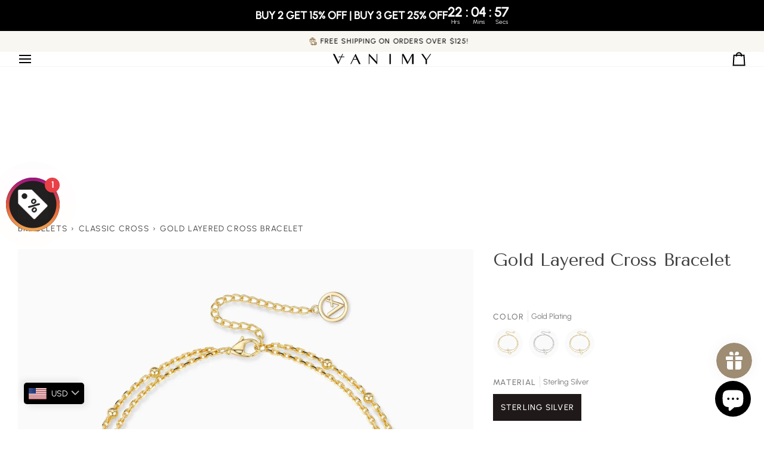

--- FILE ---
content_type: text/css
request_url: https://www.vanimy.com/cdn/shop/t/46/assets/bss-custom.css?v=116642393013926314261764050431
body_size: 26
content:
.product__submit__buttons:has([bss-b2b-product-price]) .btn-state-ready [bss-b2b-product-price]{color:#9e8c73!important}.shopify-payment-button__more-options.bss-b2b-cp-dynamic.bss-b2b-btn-buyitnow:has(+shopify-accelerated-checkout){display:none!important}.Polaris-TextField .Polaris-TextField__Input{border-width:0px;margin:0}div.Polaris-Backdrop{z-index:6000}div.Polaris-Modal-Dialog__Container{z-index:6001!important}.bss-checkout{--btn-bg: var(--COLOR-PRIMARY);--btn-text: var(--COLOR-PRIMARY-OPPOSITE);--btn-bg-hover: var(--COLOR-PRIMARY-HOVER);--btn-text-hover: var(--COLOR-PRIMARY-OPPOSITE);font-family:var(--TYPE-STACK-BUTTON);font-style:var(--TYPE-STYLE-BUTTON);font-weight:var(--TYPE-WEIGHT-BUTTON);text-transform:var(--FONT-BUTTON-TRANSFORM);letter-spacing:var(--FONT-BUTTON-LETTER-SPACING);display:inline-block;padding:var(--space-5) var(--space-8);margin:0;line-height:1;text-decoration:none;text-align:center;vertical-align:middle;border:none;cursor:pointer;-webkit-user-select:none;-moz-user-select:none;user-select:none;-webkit-appearance:none;-moz-appearance:none;appearance:none;border-radius:var(--BUTTON-RADIUS);font-size:calc(var(--font-3) * var(--TYPE-ADJUST-BUTTON));background-color:var(--btn-bg);color:var(--btn-text);transition:background-color .5s cubic-bezier(.215,.61,.355,1);min-width:300px;margin-inline-start:auto;display:flex;justify-content:center;padding:var(--space-8) var(--space-5);border-radius:0;display:none;width:100%}.drawer__bottom .bss-b2b-discount-code-wrapper.bss-config-header{padding:16px 40px 16px 20px}
/*# sourceMappingURL=/cdn/shop/t/46/assets/bss-custom.css.map?v=116642393013926314261764050431 */


--- FILE ---
content_type: text/javascript; charset=utf-8
request_url: https://www.vanimy.com/nb/products/divine-infinity-cross-ring.js?currency=USD&country=US
body_size: 1745
content:
{"id":8203133518105,"title":"Divine Infinity Cross Ring","handle":"divine-infinity-cross-ring","description":"\u003cp\u003eThe inspiration for the \"Divine Infinity Cross Ring\" comes from Proverbs 27:17, which speaks to the idea that true friendship helps us to grow and become better people. It is perfect for anyone who values friendship and wants to celebrate the bond they share with their closest friends, as a reminder of the importance of true friendship in our lives. It makes a wonderful gift for friends, sisters, bridesmaids, or anyone else who holds a special place in our hearts. The included beautiful message card sweetly reminds us of all the laughter and tears shared between friends, strengthening and cherishing our relationships even more.\u003cbr\u003e\u003cbr\u003e\"As iron sharpens iron, so one person sharpens another.\" - Proverbs 27:17 \u003cbr\u003e\u003cbr\u003e\u003cstrong\u003ePRODUCT DETAILS:\u003c\/strong\u003e\u003cbr\u003eDimensions: 8.4 mm\u003cbr data-mce-fragment=\"1\"\u003eMaterial: Sterling Silver\u003cbr data-mce-fragment=\"1\"\u003eRing Size: 5, 6, 7, 8, 9, 10\u003cbr data-mce-fragment=\"1\"\u003eNickel-free, lead-free, cadmium-free, tarnish-resistant, and hypoallergenic.\u003cbr\u003e\u003cbr\u003e\u003cstrong\u003eCARD MESSAGE:\u003c\/strong\u003e\u003cbr\u003eFaith hope and love\u003cbr\u003e\u003c\/p\u003e\n\u003cp\u003e\u003cimg data-mce-fragment=\"1\" alt=\"\" src=\"https:\/\/cdn.shopify.com\/s\/files\/1\/0737\/4241\/8201\/files\/1_71eba81f-8301-4e8e-9105-924495e7da5d_480x480.jpg?v=1688119323\"\u003e\u003cbr\u003e\u003cspan data-mce-fragment=\"1\"\u003e*Feel free to express your thoughts, blessings, wishes, or design meaningful graffiti on the other side of the card.\u003c\/span\u003e\u003cbr\u003e\u003c\/p\u003e","published_at":"2023-04-10T15:05:06+08:00","created_at":"2023-04-10T14:51:23+08:00","vendor":"Online Store","type":"Rings","tags":["0924clearance","1011","adjusting","best seller","circle","classic","clearance","clearance03","CROSS","cross ring","Easter","Free Blessing Card","Free Packaging","friendship","gold","hot sale jewelry","non-donation","Protection \u0026 Guidance","ring"],"price":4800,"price_min":4800,"price_max":4800,"available":true,"price_varies":false,"compare_at_price":6000,"compare_at_price_min":6000,"compare_at_price_max":6000,"compare_at_price_varies":false,"variants":[{"id":44932997513497,"title":"5","option1":"5","option2":null,"option3":null,"sku":"VRI230013G5-A","requires_shipping":true,"taxable":true,"featured_image":{"id":41363262832921,"product_id":8203133518105,"position":1,"created_at":"2023-05-17T17:41:23+08:00","updated_at":"2025-11-06T22:31:23+08:00","alt":"Adjusting Circle And Cross Ring - vanimy","width":4096,"height":4096,"src":"https:\/\/cdn.shopify.com\/s\/files\/1\/0737\/4241\/8201\/files\/VRI230013_.2140.jpg?v=1762439483","variant_ids":[44932997513497,45346562539801,45346562572569,45346562605337,45346562638105,45346562670873]},"available":false,"name":"Divine Infinity Cross Ring - 5","public_title":"5","options":["5"],"price":4800,"weight":0,"compare_at_price":6000,"inventory_management":"shopify","barcode":"97513497","featured_media":{"alt":"Adjusting Circle And Cross Ring - vanimy","id":33722963362073,"position":1,"preview_image":{"aspect_ratio":1.0,"height":4096,"width":4096,"src":"https:\/\/cdn.shopify.com\/s\/files\/1\/0737\/4241\/8201\/files\/VRI230013_.2140.jpg?v=1762439483"}},"requires_selling_plan":false,"selling_plan_allocations":[]},{"id":45346562539801,"title":"6","option1":"6","option2":null,"option3":null,"sku":"VRI230013G6-A","requires_shipping":true,"taxable":true,"featured_image":{"id":41363262832921,"product_id":8203133518105,"position":1,"created_at":"2023-05-17T17:41:23+08:00","updated_at":"2025-11-06T22:31:23+08:00","alt":"Adjusting Circle And Cross Ring - vanimy","width":4096,"height":4096,"src":"https:\/\/cdn.shopify.com\/s\/files\/1\/0737\/4241\/8201\/files\/VRI230013_.2140.jpg?v=1762439483","variant_ids":[44932997513497,45346562539801,45346562572569,45346562605337,45346562638105,45346562670873]},"available":false,"name":"Divine Infinity Cross Ring - 6","public_title":"6","options":["6"],"price":4800,"weight":0,"compare_at_price":6000,"inventory_management":"shopify","barcode":"62539801","featured_media":{"alt":"Adjusting Circle And Cross Ring - vanimy","id":33722963362073,"position":1,"preview_image":{"aspect_ratio":1.0,"height":4096,"width":4096,"src":"https:\/\/cdn.shopify.com\/s\/files\/1\/0737\/4241\/8201\/files\/VRI230013_.2140.jpg?v=1762439483"}},"requires_selling_plan":false,"selling_plan_allocations":[]},{"id":45346562572569,"title":"7","option1":"7","option2":null,"option3":null,"sku":"VRI230013G7-A","requires_shipping":true,"taxable":true,"featured_image":{"id":41363262832921,"product_id":8203133518105,"position":1,"created_at":"2023-05-17T17:41:23+08:00","updated_at":"2025-11-06T22:31:23+08:00","alt":"Adjusting Circle And Cross Ring - vanimy","width":4096,"height":4096,"src":"https:\/\/cdn.shopify.com\/s\/files\/1\/0737\/4241\/8201\/files\/VRI230013_.2140.jpg?v=1762439483","variant_ids":[44932997513497,45346562539801,45346562572569,45346562605337,45346562638105,45346562670873]},"available":false,"name":"Divine Infinity Cross Ring - 7","public_title":"7","options":["7"],"price":4800,"weight":0,"compare_at_price":6000,"inventory_management":"shopify","barcode":"62572569","featured_media":{"alt":"Adjusting Circle And Cross Ring - vanimy","id":33722963362073,"position":1,"preview_image":{"aspect_ratio":1.0,"height":4096,"width":4096,"src":"https:\/\/cdn.shopify.com\/s\/files\/1\/0737\/4241\/8201\/files\/VRI230013_.2140.jpg?v=1762439483"}},"requires_selling_plan":false,"selling_plan_allocations":[]},{"id":45346562605337,"title":"8","option1":"8","option2":null,"option3":null,"sku":"VRI230013G8-A","requires_shipping":true,"taxable":true,"featured_image":{"id":41363262832921,"product_id":8203133518105,"position":1,"created_at":"2023-05-17T17:41:23+08:00","updated_at":"2025-11-06T22:31:23+08:00","alt":"Adjusting Circle And Cross Ring - vanimy","width":4096,"height":4096,"src":"https:\/\/cdn.shopify.com\/s\/files\/1\/0737\/4241\/8201\/files\/VRI230013_.2140.jpg?v=1762439483","variant_ids":[44932997513497,45346562539801,45346562572569,45346562605337,45346562638105,45346562670873]},"available":false,"name":"Divine Infinity Cross Ring - 8","public_title":"8","options":["8"],"price":4800,"weight":0,"compare_at_price":6000,"inventory_management":"shopify","barcode":"62605337","featured_media":{"alt":"Adjusting Circle And Cross Ring - vanimy","id":33722963362073,"position":1,"preview_image":{"aspect_ratio":1.0,"height":4096,"width":4096,"src":"https:\/\/cdn.shopify.com\/s\/files\/1\/0737\/4241\/8201\/files\/VRI230013_.2140.jpg?v=1762439483"}},"requires_selling_plan":false,"selling_plan_allocations":[]},{"id":45346562638105,"title":"9","option1":"9","option2":null,"option3":null,"sku":"VRI230013G9-A","requires_shipping":true,"taxable":true,"featured_image":{"id":41363262832921,"product_id":8203133518105,"position":1,"created_at":"2023-05-17T17:41:23+08:00","updated_at":"2025-11-06T22:31:23+08:00","alt":"Adjusting Circle And Cross Ring - vanimy","width":4096,"height":4096,"src":"https:\/\/cdn.shopify.com\/s\/files\/1\/0737\/4241\/8201\/files\/VRI230013_.2140.jpg?v=1762439483","variant_ids":[44932997513497,45346562539801,45346562572569,45346562605337,45346562638105,45346562670873]},"available":false,"name":"Divine Infinity Cross Ring - 9","public_title":"9","options":["9"],"price":4800,"weight":0,"compare_at_price":6000,"inventory_management":"shopify","barcode":"62638105","featured_media":{"alt":"Adjusting Circle And Cross Ring - vanimy","id":33722963362073,"position":1,"preview_image":{"aspect_ratio":1.0,"height":4096,"width":4096,"src":"https:\/\/cdn.shopify.com\/s\/files\/1\/0737\/4241\/8201\/files\/VRI230013_.2140.jpg?v=1762439483"}},"requires_selling_plan":false,"selling_plan_allocations":[]},{"id":45346562670873,"title":"10","option1":"10","option2":null,"option3":null,"sku":"VRI230013G10-A","requires_shipping":true,"taxable":true,"featured_image":{"id":41363262832921,"product_id":8203133518105,"position":1,"created_at":"2023-05-17T17:41:23+08:00","updated_at":"2025-11-06T22:31:23+08:00","alt":"Adjusting Circle And Cross Ring - vanimy","width":4096,"height":4096,"src":"https:\/\/cdn.shopify.com\/s\/files\/1\/0737\/4241\/8201\/files\/VRI230013_.2140.jpg?v=1762439483","variant_ids":[44932997513497,45346562539801,45346562572569,45346562605337,45346562638105,45346562670873]},"available":true,"name":"Divine Infinity Cross Ring - 10","public_title":"10","options":["10"],"price":4800,"weight":0,"compare_at_price":6000,"inventory_management":"shopify","barcode":"62670873","featured_media":{"alt":"Adjusting Circle And Cross Ring - vanimy","id":33722963362073,"position":1,"preview_image":{"aspect_ratio":1.0,"height":4096,"width":4096,"src":"https:\/\/cdn.shopify.com\/s\/files\/1\/0737\/4241\/8201\/files\/VRI230013_.2140.jpg?v=1762439483"}},"requires_selling_plan":false,"selling_plan_allocations":[]}],"images":["\/\/cdn.shopify.com\/s\/files\/1\/0737\/4241\/8201\/files\/VRI230013_.2140.jpg?v=1762439483","\/\/cdn.shopify.com\/s\/files\/1\/0737\/4241\/8201\/products\/VRI230013_0001.jpg?v=1684316490","\/\/cdn.shopify.com\/s\/files\/1\/0737\/4241\/8201\/files\/8_e3dcb782-a7b2-43ca-824e-116b476dc75a.jpg?v=1735899363","\/\/cdn.shopify.com\/s\/files\/1\/0737\/4241\/8201\/files\/7_60a2fabc-e330-4231-b11f-9142cb2e92a0.jpg?v=1735899514","\/\/cdn.shopify.com\/s\/files\/1\/0737\/4241\/8201\/files\/25_7310537b-fb42-4edf-bbe4-3fd1f0b16350.png?v=1735899363","\/\/cdn.shopify.com\/s\/files\/1\/0737\/4241\/8201\/files\/11.09-2_315b4b0d-4014-4abe-a398-c7eb82208f01.jpg?v=1735899363","\/\/cdn.shopify.com\/s\/files\/1\/0737\/4241\/8201\/files\/9_44a5e478-75ab-47db-bb48-68beb64233eb.jpg?v=1735899543","\/\/cdn.shopify.com\/s\/files\/1\/0737\/4241\/8201\/files\/2be1248851dff548e9330d99e4eae52b_384e0641-b22c-41a6-9bf3-353f3eba2eba.jpg?v=1735899363"],"featured_image":"\/\/cdn.shopify.com\/s\/files\/1\/0737\/4241\/8201\/files\/VRI230013_.2140.jpg?v=1762439483","options":[{"name":"Size","position":1,"values":["5","6","7","8","9","10"]}],"url":"\/nb\/products\/divine-infinity-cross-ring","media":[{"alt":"Adjusting Circle And Cross Ring - vanimy","id":33722963362073,"position":1,"preview_image":{"aspect_ratio":1.0,"height":4096,"width":4096,"src":"https:\/\/cdn.shopify.com\/s\/files\/1\/0737\/4241\/8201\/files\/VRI230013_.2140.jpg?v=1762439483"},"aspect_ratio":1.0,"height":4096,"media_type":"image","src":"https:\/\/cdn.shopify.com\/s\/files\/1\/0737\/4241\/8201\/files\/VRI230013_.2140.jpg?v=1762439483","width":4096},{"alt":"Adjusting Circle And Cross Ring - vanimy","id":33432048107801,"position":2,"preview_image":{"aspect_ratio":1.0,"height":1500,"width":1500,"src":"https:\/\/cdn.shopify.com\/s\/files\/1\/0737\/4241\/8201\/products\/VRI230013_0001.jpg?v=1684316490"},"aspect_ratio":1.0,"height":1500,"media_type":"image","src":"https:\/\/cdn.shopify.com\/s\/files\/1\/0737\/4241\/8201\/products\/VRI230013_0001.jpg?v=1684316490","width":1500},{"alt":null,"id":40185642483993,"position":3,"preview_image":{"aspect_ratio":1.0,"height":2000,"width":2000,"src":"https:\/\/cdn.shopify.com\/s\/files\/1\/0737\/4241\/8201\/files\/8_e3dcb782-a7b2-43ca-824e-116b476dc75a.jpg?v=1735899363"},"aspect_ratio":1.0,"height":2000,"media_type":"image","src":"https:\/\/cdn.shopify.com\/s\/files\/1\/0737\/4241\/8201\/files\/8_e3dcb782-a7b2-43ca-824e-116b476dc75a.jpg?v=1735899363","width":2000},{"alt":null,"id":40185642451225,"position":4,"preview_image":{"aspect_ratio":1.0,"height":2000,"width":2000,"src":"https:\/\/cdn.shopify.com\/s\/files\/1\/0737\/4241\/8201\/files\/7_60a2fabc-e330-4231-b11f-9142cb2e92a0.jpg?v=1735899514"},"aspect_ratio":1.0,"height":2000,"media_type":"image","src":"https:\/\/cdn.shopify.com\/s\/files\/1\/0737\/4241\/8201\/files\/7_60a2fabc-e330-4231-b11f-9142cb2e92a0.jpg?v=1735899514","width":2000},{"alt":null,"id":38979675816217,"position":5,"preview_image":{"aspect_ratio":1.0,"height":2500,"width":2500,"src":"https:\/\/cdn.shopify.com\/s\/files\/1\/0737\/4241\/8201\/files\/25_7310537b-fb42-4edf-bbe4-3fd1f0b16350.png?v=1735899363"},"aspect_ratio":1.0,"height":2500,"media_type":"image","src":"https:\/\/cdn.shopify.com\/s\/files\/1\/0737\/4241\/8201\/files\/25_7310537b-fb42-4edf-bbe4-3fd1f0b16350.png?v=1735899363","width":2500},{"alt":null,"id":40135422574873,"position":6,"preview_image":{"aspect_ratio":1.0,"height":2000,"width":2000,"src":"https:\/\/cdn.shopify.com\/s\/files\/1\/0737\/4241\/8201\/files\/11.09-2_315b4b0d-4014-4abe-a398-c7eb82208f01.jpg?v=1735899363"},"aspect_ratio":1.0,"height":2000,"media_type":"image","src":"https:\/\/cdn.shopify.com\/s\/files\/1\/0737\/4241\/8201\/files\/11.09-2_315b4b0d-4014-4abe-a398-c7eb82208f01.jpg?v=1735899363","width":2000},{"alt":null,"id":40185628623129,"position":7,"preview_image":{"aspect_ratio":1.0,"height":2000,"width":2000,"src":"https:\/\/cdn.shopify.com\/s\/files\/1\/0737\/4241\/8201\/files\/9_44a5e478-75ab-47db-bb48-68beb64233eb.jpg?v=1735899543"},"aspect_ratio":1.0,"height":2000,"media_type":"image","src":"https:\/\/cdn.shopify.com\/s\/files\/1\/0737\/4241\/8201\/files\/9_44a5e478-75ab-47db-bb48-68beb64233eb.jpg?v=1735899543","width":2000},{"alt":"Adjusting Circle And Cross Ring - vanimy","id":34185179332889,"position":8,"preview_image":{"aspect_ratio":1.0,"height":1654,"width":1654,"src":"https:\/\/cdn.shopify.com\/s\/files\/1\/0737\/4241\/8201\/files\/2be1248851dff548e9330d99e4eae52b_384e0641-b22c-41a6-9bf3-353f3eba2eba.jpg?v=1735899363"},"aspect_ratio":1.0,"height":1654,"media_type":"image","src":"https:\/\/cdn.shopify.com\/s\/files\/1\/0737\/4241\/8201\/files\/2be1248851dff548e9330d99e4eae52b_384e0641-b22c-41a6-9bf3-353f3eba2eba.jpg?v=1735899363","width":1654}],"requires_selling_plan":false,"selling_plan_groups":[]}

--- FILE ---
content_type: text/javascript
request_url: https://cdn.shopify.com/extensions/019c0d25-3f6e-7d8c-9ff5-ed19ddec2cf4/b2b-customer-portal-426/assets/bss-bcp-js.js
body_size: 23207
content:
(()=>{var t={63:t=>{"use strict";t.exports=new class{constructor(){this.rulesChoice=[]}getList(t=[]){if(!this.rulesChoice.length&&t.length&&"undefined"!=typeof BSS_B2B)for(let e=0;e<t.length;e++)if(!this.rulesChoice.length){const o=[{id:window.BSS_BCP.shopData.product.id,product_name:window.BSS_BCP.shopData.product.title,tags:window.BSS_BCP.shopData.product.tags,collections:window.BSS_BCP.shopData.product_collections,isFeatured:!0,variantsApplied:t[e].id}];let n=[];n[window.BSS_BCP.shopData.product.id]={id:window.BSS_BCP.shopData.product.id,product_name:window.BSS_BCP.shopData.product.title,tags:window.BSS_BCP.shopData.product.tags,collections:window.BSS_BCP.shopData.product_collections,price:window.BSS_BCP.shopData.product.price,priceMin:window.BSS_BCP.shopData.product.price_min,priceMax:window.BSS_BCP.shopData.product.price_max,compareAtPriceMin:window.BSS_BCP.shopData.product.compare_at_price_min,compareAtPriceMax:window.BSS_BCP.shopData.product.compare_at_price_max,variants:window.BSS_BCP.shopData.product.variants,variantSelected:t[e].id};const r=window.BSS_B2B.getPriceList({},o,!1,n);r.length&&this.rulesChoice.push(r[0])}return this.rulesChoice}}},136:(t,e,o)=>{const{getRedirectUrl:n}=o(576);t.exports=function(t){return 3141===t.storeId?window.location=n("apps/customer-portal/purchase-late"):window.location=n("/apps/customer-portal/purchase-late")}},197:t=>{const e=Object.freeze({MANUAL:0,AUTO:1}),o=Object.freeze({PAID:1,UNPAID:3}),n=Object.freeze({SYNCED:0,SYNCING:1,ERROR:2}),r=Object.freeze({INACTIVE:0,ACTIVE:1,PENDING:2,REJECTED:3});t.exports={CompanyOrderMarkingType:e,CompanyOrderStatus:o,CompanyOrderSyncStatus:n,CompanyAccountStatus:r}},576:t=>{"use strict";t.exports={getAppliedRuleTd:({shopData:t={},rules:e=[]})=>{if(!BSS_BCP.shopModulesB2B.isEnableTD)return null;let o=null;const{customer:n,product_collections:r,product:a}=t;return a&&e.length?(e.forEach(t=>{if(!o&&[0,3].includes(t.apply_to_page)){const e=function(t,e={}){const{apply_to:o}=t;switch(o){case 0:return!0;case 1:return!!e.id;case 2:return!e.id;case 3:return!!e.id&&!(!t.customer_ids||-1===t.customer_ids.split(",").indexOf(e.id.toString()));case 4:if(!e.id)return!1;if(t.customer_tags){if(!e.tags)return!1;{let o=t.customer_tags.toLowerCase().split(","),n=e.tags.map(t=>t.toLowerCase()),r=o.filter(t=>-1!==n.indexOf(t));if(r&&r.length)return!0}}return!1;default:return!1}}(t,n),c=function(t,e,o){switch(t.product_condition_type){case 0:return!0;case 1:return!(!t.product_ids||-1===t.product_ids.split(",").indexOf(e.id.toString()));case 2:if(t.product_collections){let e=t.product_collections.split(",");if(!o)return!1;{let t=o.filter(t=>-1!==e.indexOf(t.toString()));if(t&&t.length)return!0}}return!1;case 3:if(t.product_tags){if(!e.tags)return!1;{let o=t.product_tags.toLowerCase().split(","),n=e.tags.map(t=>t.toLowerCase()),r=o.filter(t=>-1!==n.indexOf(t));if(r&&r.length)return!0}}return!1;default:return!1}}(t,a,r);e&&c&&(o=t)}}),o):null},getTaxRate:(t=[])=>{let e=parseFloat(window?.BSS_B2B?.countryTax)||0,o=!1;return"undefined"!=typeof BSS_B2B&&t.length>0&&(window.BSS_B2B.taxOverridesByCountryCode&&window.BSS_B2B.taxOverridesByCountryCode.length>0||window.BSS_B2B.taxOverridesRestOfWorld&&window.BSS_B2B.taxOverridesRestOfWorld.length>0)&&(window.BSS_B2B?.taxOverridesByCountryCode.every(n=>{for(let r=0;r<t.length;r++)if(t[r]==n.collection_id)return e=parseFloat(n.value/100),o=!0,!1;return!0}),o||window.BSS_B2B?.taxOverridesRestOfWorld.every(o=>{for(let n=0;n<t.length;n++)if(t[n]==o.collection_id)return e=parseFloat(o.value/100),!1;return!0})),e},changeFontSizeOfPriceVatEle:t=>{let e="1em",o="1em";switch(t){case 0:e="2em";break;case 1:e="3em";break;case 2:e="4em";break;case 3:break;case 4:o="4em";break;case 5:o="3em";break;case 6:o="2em"}return{fontSizePriceHasVat:e,fontSizePriceNoVat:o}},checkVariantCpPlRule:({rule:t,variantId:e})=>{if(!t)return!1;let o,n=!0,r=[],a=t.discount_type,c=t.value;return"CP"===t.ruleType?(r=t.product_variants.split(","),o=4===t.product_condition_type,o&&r.length&&(n=r.some(t=>t==e))):"PL"===t.ruleType&&(o=1===t.product_condition_type,r=t.product_variants,o&&r.length&&(n=r.some(t=>(t.variant_id==e&&(a=t.discount_type,c=t.discount_value),t.variant_id==e)))),{checkVariantPlCp:n,discountType:a,discountValue:c}},getRedirectUrl:function(t){const e="/account?portal="+t.replace("/apps/customer-portal",""),o=BSS_BCP.shopData.shop?.permanent_domain;return(BSS_BCP.shopData.customer.id||["r3y00s-tg.myshopify.com"].includes(o))&&BSS_BCP.is_enable_embed_proxy?e:t}}},687:t=>{const e={qb:"isEnableQB",cp:"isEnableCP",act:"isEnableAT",form:"isEnableRF",tax_exempt:"isEnableTE",amo:"isEnableOL",mc:"isEnableMC",public_api:"isEnablePA",dc:"isEnableDC",cart_note:"isEnableON",mo:"isEnableMO",tax_display:"isEnableTD",sr:"isEnableSR",bogo:"isEnableBOGO",qi:"isEnableQI",ef:"isEnableEF",pl:"isEnablePL"};t.exports={checkEnableModulesB2B:(t=[])=>{t.forEach(t=>{BSS_BCP.shopModulesB2B[e[t.code]]=Boolean(t.status)})},shopModulesB2B:{isEnableQB:!1,isEnableCP:!1,isEnableAT:!1,isEnableRF:!1,isEnableTE:!1,isEnableOL:!1,isEnableMC:!1,isEnablePA:!1,isEnableDC:!1,isEnableON:!1,isEnableTD:!1,isEnableSR:!1,isEnableQI:!1,isEnableEF:!1,isEnablePL:!1,isEnableBOGO:!1,isEnableMO:!1}}}},e={};function o(n){var r=e[n];if(void 0!==r)return r.exports;var a=e[n]={exports:{}};return t[n](a,a.exports,o),a.exports}(()=>{"use strict";var t=o(576);function e(e,o,n,r){const a=()=>fetch("/cart/clear.js",{method:"POST"});let c={method:"GET"},i=document.createElement("style"),l=document.createTextNode("\n          .cart__checkout-button.button.bss-b2b-customer-portal-btn-quote-default {\n              margin-top: 0px;\n          }\n          @media only screen and (max-width: 750px) {\n              .cart__checkout-button.button.bss-b2b-customer-portal-btn-quote-default {\n                  margin-top: 1rem;\n              }\n            }\n      ");i.appendChild(l),document.head.appendChild(i);let s=document.querySelectorAll(o.helper.CheckoutBtnDefaultQuery);const u=document.querySelector(".bss-bcp-customer-portal-btn-quote-default-app-block"),d=document.querySelector(".bss-bcp-custom-quote-cart-btn");let p=null,m=o.quoteBtnConfig.textSettings,b=o.quoteBtnConfig.btnSettings;if(s.length)for(let t=0;t<s.length;t++){if(p=document.createElement(s[t].tagName),m)if(0===m.editorMode){if(p.style.justifyContent="center"==m.alignment?m.alignment:"left"==m.alignment?"start":"end",p.style.fontSize=`${m.fontSize}px`,m.textFormat?.includes("bold")&&(p.style.fontWeight="bold"),m.textFormat?.includes("italic")&&(p.style.fontStyle="italic"),m.textFormat?.includes("underline")&&(p.style.textDecoration="underline"),m.textColor){const{red:t,alpha:e,blue:o,green:n}=m.textColor;p.style.color=`rgba(${t}, ${n}, ${o}, ${e})`}}else if(m.customCss){let t=document.getElementById("bss-bcp-r4q-custom-text-style");t||(t=document.createElement("style"),t.id="bss-bcp-r4q-custom-text-style",document.head.appendChild(t)),t.innerHTML=m.customCss}if(b)if(0===b.editorMode)b.btnColor&&(p.style.backgroundColor=`\n                            rgba(${b.btnColor.red}, \n                                ${b.btnColor.green}, \n                                ${b.btnColor.blue}, \n                                ${b.btnColor.alpha})`),b.borderThickness&&b.outlineColor&&(p.style.border=`\n                            ${b.borderThickness}px solid \n                            rgba(${b.outlineColor.red}, \n                            ${b.outlineColor.green}, \n                            ${b.outlineColor.blue}, \n                            ${b.outlineColor.alpha})`),b.cornerRadius&&(p.style.borderRadius=`${b.cornerRadius}px`);else if(b.customCss){let t=document.getElementById("bss-bcp-r4q-custom-btn-style");t||(t=document.createElement("style"),t.id="bss-bcp-r4q-custom-btn-style",document.head.appendChild(t)),t.innerHTML=b.customCss}let e=document.createTextNode(r.add_to_quote),n=!0;if(!(s[t].className.includes("bss-b2b-customer-portal-nt-checkout-btn")||s[t].className.includes("bss-bcp-customer-portal-nt-checkout-btn-app-block")||s[t].className.includes("bss-b2b-customer-portal-share-cart-btn")||s[t].className.includes("bss-bcp-customer-portal-share-cart-btn-app-block"))){if([1532].includes(o.storeId)){const e=document.querySelector('[data-animation-state="open"] .bss-b2b-customer-portal-btn-quote-default');e&&(n=!1,p=e),p.className=s[t].className.replace("atc-button--checkout","")+" bss-b2b-customer-portal-btn-quote-default"}else p.className=s[t].className+" bss-b2b-customer-portal-btn-quote-default";u?(u.className+=` ${s[t].className}`,u.classList.remove("bss-bcp-checkout-app-block"),u.onclick=function(t){t.preventDefault(),g()}):(n&&!d?(p.value=o.quoteTranslations.find(t=>"add_to_quote"===t.key)?.value||"quote",p.id="bss-r4q-btn-"+t,p.type="button",p.appendChild(e),s[t].parentElement.appendChild(p)):d&&(d.style.display="flex"),p.onclick=function(t){t.preventDefault(),g()})}}let h=document.querySelectorAll("span.bss-bcp-custom-quote-cart-btn");if(h.length)for(let t=0;t<h.length;t++){if((h[t].style.display="none")&&(h[t].style.display="flex"),h[t].type="button",h[t].name="checkout",h[t].innerHTML=r.add_to_quote,m)if(0===m.editorMode){if(h[t].style.justifyContent="center"==m.alignment?m.alignment:"left"==m.alignment?"start":"end",h[t].style.fontSize=`${m.fontSize}px`,m.textFormat?.includes("bold")&&(h[t].style.fontWeight="bold"),m.textFormat?.includes("italic")&&(h[t].style.fontStyle="italic"),m.textFormat?.includes("underline")&&(h[t].style.textDecoration="underline"),m.textColor){const{red:e,alpha:o,blue:n,green:r}=m.textColor;h[t].style.color=`rgba(${e}, ${r}, ${n}, ${o})`}}else if(m.customCss){let t=document.getElementById("bss-bcp-r4q-custom-text-style");t||(t=document.createElement("style"),t.id="bss-bcp-r4q-custom-text-style",document.head.appendChild(t)),t.innerHTML=m.customCss}if(b)if(0===b.editorMode)b.btnColor&&(h[t].style.backgroundColor=`\n                            rgba(${b.btnColor.red}, \n                                ${b.btnColor.green}, \n                                ${b.btnColor.blue}, \n                                ${b.btnColor.alpha})`),b.borderThickness&&b.outlineColor&&(h[t].style.border=`\n                            ${b.borderThickness}px solid \n                            rgba(${b.outlineColor.red}, \n                            ${b.outlineColor.green}, \n                            ${b.outlineColor.blue}, \n                            ${b.outlineColor.alpha})`),b.cornerRadius&&(h[t].style.borderRadius=`${b.cornerRadius}px`);else if(b.customCss){let t=document.getElementById("bss-bcp-r4q-custom-btn-style");t||(t=document.createElement("style"),t.id="bss-bcp-r4q-custom-btn-style",document.head.appendChild(t)),t.innerHTML=m.customCss}h[t].onclick=function(){g()}}const f=()=>{let t=`\n        <div class="bss-bcp-popup popup-validate-product-quote" data-popup="popup-3">\n        <div class="bss-bcp-popup-inner">\n            <h2 class="bss-quote-note">REQUEST FOR QUOTE NOTE</h2>\n            <div class="bss-bcp-popup-scroll">\n                <span>\n                    <p class="invalid-quote-product">\n                    </p>\n                </span>\n                <span class="invalid-quote-product-message">\n                    <p>\n                    ${r.error_message}\n                    </p>\n                </span>\n            </div>\n            <p><a class="bss-view-to-quote" href="#">View quote cart</a></p>\n            <a class="bss-bcp-popup-close popup-validate-product-quote" data-popup-close="popup-3" href="#">x</a>\n        </div>\n        </div>\n        `;window.document.body.insertAdjacentHTML("afterbegin",t)};[5811,1].includes(o.storeId)||f();const _=function(t,e,n){let r=e.id?e.id.toString():null,a=window.localStorage.getItem("bssQuoteCart")?JSON.parse(window.localStorage.getItem("bssQuoteCart")):[],c=window.localStorage.getItem("bssListVariantQuoteCart")?JSON.parse(window.localStorage.getItem("bssListVariantQuoteCart")):[];if(window.localStorage.getItem("bssQuoteCart")||window.localStorage.setItem("bssQuoteCart",""),window.localStorage.getItem("bssListVariantQuoteCart")||window.localStorage.setItem("bssListVariantQuoteCart",""),t&&e&&r){let i={};if(a&&a.length&&c&&c.length)if(c.includes(r))for(let t=0;t<a.length;t++){let e=a[t].quantity?a[t].quantity:0;if(a[t].variantId==r&&3831!=o.storeId){a[t].quantity=e+1;break}}else c.push(r),i=o.quote.renderQuoteCartItem(t,e,n),a.push(i);else i=o.quote.renderQuoteCartItem(t,e,n),c.push(r),a.push(i);window.localStorage.setItem("bssQuoteCart",JSON.stringify(a)),window.localStorage.setItem("bssListVariantQuoteCart",JSON.stringify(c))}},g=async()=>{const e=await fetch("/cart.js",c).then(function(t){if(!t.ok)throw new Error("HTTP error, status = "+t.status);return t.json()}).catch(function(t){console.log("error:",t)});if(e.items&&e.items.length>0){let n=[],r=[],i=new Map,l=new Map,s=[];e.items.forEach(function(t){let e=t.product_id;-1===r.indexOf(e)&&(r.push(e),n.push('id:"'+e+'"'),i.set(e,[]));let o=i.get(e);o.push(t.key),i.set(e,o);let a=l.get(e);a&&null!=a||(l.set(e,[]),a=[]),a.push({key:t.key,quantity:t.quantity,id:t.variant_id,price:t.price}),l.set(e,a),s.push({key:t.key,price:t.price})});let u="/search.js?q="+n.join(" OR ")+"&view=bss.bcp";const d=encodeURI(u);let p=await fetch(d,c).then(function(t){if(!t.ok)throw new Error("HTTP error, status = "+t.status);return t.json()}).catch(function(t){console.log("No! Something error:",t)});if(p.length>0){let n=[],r=[];for(let t=0;t<p.length;t++){let e=p[t];-1===r.indexOf(e.id)&&(r.push(e.id),i.get(e.id).forEach(function(t){n.push({id:e.id,tags:e.tags,collections:e.collections,key:t,title:e.title})}))}let c=[];if(n.map(t=>{o.quote.handleCheckProductQuote(t)||c.push(t)}),c.length){let n=c.map(t=>t.title);document.querySelector(".invalid-quote-product").innerHTML=n.join(", "),[5811].includes(o.storeId)&&f();let r=document.querySelector(".bss-bcp-popup.popup-validate-product-quote");r.style.display="block",document.querySelector(".bss-bcp-popup-close.popup-validate-product-quote").onclick=t=>{t.preventDefault(),r.style.display="none"},document.querySelector(".bss-view-to-quote").onclick=()=>{const n=c.map(t=>t.id);p.forEach(t=>{e.items.forEach(e=>{n.includes(t.id)||t.id!=e.product_id||_(t,e,e.quantity)})}),[2152].includes(o.storeId)&&a(),window.location.href=(0,t.getRedirectUrl)("/apps/customer-portal/r4q/quote-cart")}}else p.forEach(t=>{e.items.forEach(e=>{t.id==e.product_id&&_(t,e,e.quantity)})}),[2152].includes(o.storeId)&&a(),window.location.href=(0,t.getRedirectUrl)("/apps/customer-portal/r4q/quote-cart")}}else console.log("Could not get cart data")}}function n(e,o,n,r,a,c=[]){let i=null,l=[],s=[],u=new Map,d=document.createElement("style");d.type="text/css",d.innerText="\n        .card__heading a:after{\n          bottom:200px !important;\n         }\n         .isolate{\n         z-index: initial;  \n         }\n         .bss-quote-modal-content{\n             color: black !important;\n         }\n            ",document.head.appendChild(d);let p=[];const m=function(t,e,n,r,c,i){t.style.display="block",c=c?c.toString():null;let l=window.localStorage.getItem("bssQuoteCart")?JSON.parse(window.localStorage.getItem("bssQuoteCart")):[],s=window.localStorage.getItem("bssListVariantQuoteCart")?JSON.parse(window.localStorage.getItem("bssListVariantQuoteCart")):[];if(window.localStorage.getItem("bssQuoteCart")||window.localStorage.setItem("bssQuoteCart",""),window.localStorage.getItem("bssListVariantQuoteCart")||window.localStorage.setItem("bssListVariantQuoteCart",""),n&&r&&c){let t={};if(l&&l.length&&s&&s.length)if(s.includes(c))for(let t=0;t<l.length;t++){let e=l[t].quantity?l[t].quantity:0;if(l[t].variantId==c){l[t].quantity=e+1;break}}else s.push(c),t=o.quote.renderQuoteCartItem(n,r,i),l.push(t);else t=o.quote.renderQuoteCartItem(n,r,i),s.push(c),l.push(t);window.localStorage.setItem("bssQuoteCart",JSON.stringify(l)),window.localStorage.setItem("bssListVariantQuoteCart",JSON.stringify(s));const u="default title"!==r.title.toLowerCase()?r.title:"";e&&e.length&&e.forEach(t=>{t.innerHTML=`\n                    <p>${a.the_product} <strong>${n.title+" "+u}</strong> ${a.added_to_quote}.</p>\n                    <p>${a.products_in_quote||"Current products in quote"}</p>\n                    ${function(t){let e=`\n            <style>\n                .quote-table-container {\n                    max-height: 500px;\n                    overflow: overlay;\n                }\n                .quote-table {\n                    width: 100%;\n                    border-collapse: collapse;\n                    margin-top: 10px;\n                    font-family: -apple-system, BlinkMacSystemFont, "Segoe UI", Roboto, "Helvetica Neue", Arial, sans-serif;\n                }\n                .quote-table th, .quote-table td {\n                    padding: 8px 12px;\n                    border-bottom: 1px solid #dfe3e8;\n                    text-align: left;\n                }\n                .quote-table th {\n                    background-color: #f4f6f8;\n                    font-weight: 600;\n                }\n                .quote-table tr:hover {\n                    background-color: #f9fafb;\n                }\n                .quote-table img {\n                    border-radius: 4px;\n                }\n                .quote-table td {\n                    max-width: 200px;\n                    white-space: nowrap;\n                    overflow: hidden;\n                    text-overflow: ellipsis;\n                }\n            </style>\n            <div class="quote-table-container">\n            <table class="quote-table">\n                <thead>\n                    <tr>\n                        <th>${a.quote_table_image||"Image"}</th>\n                        <th>${a.quote_table_product||"Product"}</th>\n                        <th>${a.quote_table_quantity||"Quantity"}</th>\n                    </tr>\n                </thead>\n                <tbody>\n        `;return t.forEach(t=>{e+=`\n                <tr>\n                    <td><img src="${t.featureImage}" width="50"></td>\n                    <td>\n                        ${t.productTitle} <br>\n                        ${t.variantTitle||"-"}\n                    </td>\n                    <td>${t.quantity}</td>\n                </tr>\n            `}),e+="</tbody></table></div>",e}(l)}\n                    `})}};if(p=c&&c.length?c:document.querySelectorAll("[bss-bcp-quote-product-price]"),3472===o.storeId&&o.page.isProductPage()&&(p=document.querySelectorAll("[bss-bcp-quote-product-price]:not(form[action='/cart/add'] [bss-bcp-quote-product-price])")),p&&p.length){let e=!!o.quoteConfig.hide_price;for(let t=0;t<p.length;t++)i=p[t].getAttribute("bss-bcp-quote-product-id"),i&&l.push('id:"'+i+'"');let c="/search.js?q="+l.join(" OR ")+"&view=bss.bcp",d=encodeURI(c);fetch(d,{method:"GET"}).then(function(t){if(!t.ok)throw new Error("HTTP error, status = "+t.status);return t.json()}).then(function(c){if(c.length>0){for(let t=0;t<c.length;t++){let n=o.quote.handleCheckProductQuote(c[t]);if(n){let e=c[t].id+"";s.push(e),u.set(e,c[t])}if(n&&!e||!n){let e=document.querySelectorAll('[bss-bcp-quote-product-id="'+c[t].id+'"]');e.length&&e.forEach(t=>{6577===o.storeId?t.removeAttribute("bss-bcp-quote-product-price"):t.setAttribute("style","visibility: visible !important")})}}let l=new Map;for(let e=0;e<p.length;e++)if(i=p[e].getAttribute("bss-bcp-quote-product-id")+"",i&&s.includes(i)){let c=u.get(i),s=c.variants[0],d=s.id;if(n&&n.hide_price&&(p[e].classList.add("bss-bcp-quote-hide-price"),"undefined"!=typeof BSS_B2B)){let t=p[e].closest(".card-information");if(t){let e=setInterval(()=>{let o=t.querySelectorAll(".bss-b2b-customized-compare-at-price ,.bss-b2b-customized-original-price");if(o.length){for(let t=0;t<o.length;t++)o[t].remove();clearInterval(e)}},100);setTimeout(()=>{clearInterval(e)},1e3)}}let b=document.createElement("div"),h=document.createTextNode(a.add_to_quote),f="",_=!1,g=null;p[e].closest("section")&&(p[e].closest("section").querySelector(".featured-product")&&(_=!0,g=p[e].closest("section")),f=p[e].closest("section,.product__info-container").getAttribute("id")?p[e].closest("section,.product__info-container").getAttribute("id"):""),void 0===l.get(i)&&l.set(i,[]);let y=r.positionSettings.isDisplayOnCollectionPage;if(-1===l.get(i).indexOf(f)){let t=l.get(i);t.push(f),l.set(i,t),b.setAttribute("class","bss-bcp-add-to-quote-btn"),b.appendChild(h);let a=r.textSettings,c=r.btnSettings;if(a)if(0===a.editorMode){if(b.style.justifyContent="center"==a.alignment?a.alignment:"left"==a.alignment?"start":"end",b.style.fontSize=`${a.fontSize}px`,a.textFormat?.includes("bold")&&(b.style.fontWeight="bold"),a.textFormat?.includes("italic")&&(b.style.fontStyle="italic"),a.textFormat?.includes("underline")&&(b.style.textDecoration="underline"),a.textColor){const{red:t,alpha:e,blue:o,green:n}=a.textColor;b.style.color=`rgba(${t}, ${n}, ${o}, ${e})`}}else if(a.customCss){let t=document.getElementById("bss-bcp-r4q-custom-text-style");t||(t=document.createElement("style"),t.id="bss-bcp-r4q-custom-text-style",document.head.appendChild(t)),t.innerHTML=a.customCss}if(c)if(0===c.editorMode)c.btnColor&&(b.style.backgroundColor=`\n                                                rgba(${c.btnColor.red}, \n                                                    ${c.btnColor.green}, \n                                                    ${c.btnColor.blue}, \n                                                    ${c.btnColor.alpha})`),c.borderThickness&&c.outlineColor&&(b.style.border=`\n                                                ${c.borderThickness}px solid \n                                                rgba(${c.outlineColor.red}, \n                                                ${c.outlineColor.green}, \n                                                ${c.outlineColor.blue}, \n                                                ${c.outlineColor.alpha})`),c.cornerRadius&&(b.style.borderRadius=`${c.cornerRadius}px`);else if(c.customCss){let t=document.getElementById("bss-bcp-r4q-custom-btn-style");t||(t=document.createElement("style"),t.id="bss-bcp-r4q-custom-btn-style",document.head.appendChild(t)),t.innerHTML=c.customCss}if(_){let t=p[e].closest("section").querySelector('form[action*="/cart/add"] button'),r=p[e].closest("section").querySelector(".bss-bcp-add-to-quote-btn");t&&!r&&y&&t.after(b),o.helper.handleChangeVariant(n,_,g)}else{let t=p[e].closest(".card-information");y&&(t?t.after(b):p[e].after(b))}}if(n&&n.hide_cart){let t=null;if(885===o.storeId){t=p[e].closest(".productitem");let o=t?t.querySelector(".atc--button"):null;o&&o.remove()}if(1045===o.storeId){t=p[e].closest(".product.animate");let o=t?t.querySelector(".product-details .purchase"):null;o&&o.remove()}if(t=_||1703===o.storeId?p[e].closest("section").querySelectorAll('form[action*="/cart/add"]'):[2922,3315,4931].includes(o.storeId)?document.querySelectorAll('form[action*="/cart/add"],.card__content'):p[e].closest("li")?.querySelectorAll('form[action*="/cart/add"],.card__content'),t=window.BSS_BCP.executeFilter({tag:"custom_r4q_product_item",storeId:!1,val:t,productItem:t,quotePriceListSelector:p[e]}),t.length)for(let e=0;e<t.length;e++){let n=t[e].querySelector(o.helper.AddToCartDefaultElement);n=window.BSS_BCP.executeFilter({tag:"custom_add_to_cart_btn",storeId:!1,val:n,addToCartBtn:n,productItem:t[e]}),n&&n.classList.add("bss-bcp-quote-hide-add-to-cart")}}if(n&&n.hide_buy_it_now&&_){let t=p[e].closest("section").querySelectorAll('form[action*="/cart/add"]');if(t.length)for(let e=0;e<t.length;e++){let n=t[e].querySelector(o.helper.buyItNowtElements);n&&n.classList.add("bss-bcp-quote-hide-buy-it-now")}}let S=document.createElement("div"),w=`<div class="bss-quote-modal-content">\n                                    <span id="bss-quote-modal-close-id-${d}" class="bss-quote-modal-close">&times;</span>\n                                    <div id="bss-quote-modal-text-${d}" class="bss-quote-modal-text"></div>\n                                    <div class="bss-quote-modal-button-group"><div id="bss-quote-continue-shopping-${d}" class="bss-quote-continue-shopping">${a.continue_shopping}</div>\n                                    <div id="bss-quote-view-quote-cart-${d}" class="bss-quote-view-quote-cart">${a.view_quote}</div></div>\n                                </div>`;S.setAttribute("class","bss-quote-modal"),S.setAttribute("id",`bss-quote-modal-id-${d}`),S.innerHTML=w;let B="body";document.querySelector(B).after(S);let C=document.getElementById(`bss-quote-modal-id-${d}`),v=document.querySelectorAll(`#bss-quote-modal-close-id-${d}`),q=document.querySelectorAll(`#bss-quote-continue-shopping-${d}`),k=document.querySelectorAll(`#bss-quote-view-quote-cart-${d}`),P=document.querySelectorAll(`#bss-quote-modal-id-${d}`);v.length&&v.forEach(t=>{t.onclick=function(){P.length&&P.forEach(t=>{t.style.display="none"})}}),q.length&&q.forEach(t=>{t.onclick=function(){P.length&&P.forEach(t=>{t.style.display="none"})}}),k.length&&k.forEach(e=>{e.onclick=function(){window.location=(0,t.getRedirectUrl)("/apps/customer-portal/r4q/quote-cart")}}),window.onclick=function(t){t.target==C&&(S.style.display="none")};let x=document.querySelectorAll(`#bss-quote-modal-text-${d}`);b.onclick=function(t){t.preventDefault(),m(S,x,c,s,d,1)}}}}).catch(function(t){console.log("No! Something error:",t)})}}const r=(t,e,o)=>e&&1792===t.storeId?"Delivery Note":!(!o||1792!==t.storeId)&&"Order Reference",a=t=>("beetbg.com"===window.location.hostname&&(t=!1),t),c=t=>{if(window.BSS_BCP.executeAction({tag:"custom_checkout_nt",storeId:!1,BSS_BCP:t}),[1532,1830,1792].includes(t.storeId)){let e=$(".bss-bcp-customer-portal-nt-checkout-btn-app-block");e||(e=$(".bss-b2b-customer-portal-nt-checkout-btn")),e.off("click"),e.on("click",()=>{t.netterm.validateProductBeforePurchaseLate()})}},i=t=>{"parkstyling.com"===window.location.hostname?t.closest('form[action*="/cart"]')?t.closest('form[action*="/cart"]').setAttribute("bss-fix-button-nt",""):t.closest("#mini-cart")&&t.closest("#mini-cart").setAttribute("bss-fix-button-nt",""):"palapets.com"===window.location.hostname?document.addEventListener("bss_b2b_doneCheckCp",()=>{t.style.display="none"}):"aps-glass-bar-supply.myshopify.com"===window.location.hostname||(t.style.display="none")},l=(t,e,o)=>{if("colorado-food-showroom.myshopify.com"===window.location.hostname){let t=document.querySelectorAll('.cart-main input[type="number"]');t.length&&t.forEach(t=>{t.addEventListener("keydown",function(e){13===e.keyCode&&(e.preventDefault(),t.blur())})})}t[o].after(e)},s=()=>{setTimeout(function(){const t=function(){let e=document.querySelector('form[action*="/cart"] a[href="/cart"]');if(e&&"/cart"===window.location.pathname&&(e.style.display="none"),"organicbeer.it"===window.location.hostname){let t=setInterval(()=>{let e=document.querySelectorAll('form[action*="/cart"] a[href="/cart"],.push-btn.inline-block.relative.w-full ');if(e.length>1)for(let t=2;t<e.length;t++)e[t].remove();clearInterval(t)},50);setTimeout(()=>{clearInterval(t)},2e3)}let o=document.querySelectorAll('#shopping-cart .ajax-cart__qty-control--up, #shopping-cart .ajax-cart__qty-control--down, form[action="/cart"] .ajax-cart__qty-control--up, form[action*="/cart"] .ajax-cart__qty-control--down,.max-w-min .w-8.h-full'),n=document.querySelectorAll('#shopping-cart .ajax-cart__qty-input, form[action="/cart"] .ajax-cart__qty-input,.text-center.bg-transparent,.quantity__input'),r=document.querySelectorAll('#shopping-cart .ajax-cart__item-remove--js, form[action="/cart"] .ajax-cart__item-remove--js,.max-w-min p.text-xs,.delete-product');function a(){const t=setInterval(()=>{let t=document.querySelectorAll(".button-container .button.button--secondary,.bss-b2b-customer-portal-nt-checkout-btn-default,.button-container button.button:not(.bss-b2b-customer-portal-nt-checkout-btn)");t.length&&t.forEach(t=>{t.style.display="none"})},100);setTimeout(()=>{clearInterval(t)},4e3)}if(o&&o.length)for(let e=0;e<o.length;e++)o[e].addEventListener("click",()=>{"montikids.com"===window.location.hostname&&a(),setTimeout(function(){BSS_BCP.netterm.showButtonOnCartPage(),t()},2500)});if(n&&n.length)for(let e=0;e<n.length;e++)"montikids.com"===window.location.hostname&&a(),n[e].onchange=function(){setTimeout(function(){BSS_BCP.netterm.showButtonOnCartPage(),t()},2500)};if(r&&r.length)for(let e=0;e<r.length;e++)"montikids.com"===window.location.hostname&&a(),r[e].onclick=function(){setTimeout(function(){BSS_BCP.netterm.showButtonOnCartPage(),t()},2500)}};t()},2e3)},u=(t,e,o,n,r)=>{t.className=e+" bss-b2b-customer-portal-nt-checkout-btn",t.value=n,t.id=o,t.type="button",[3304,3726,3926,4062].includes(BSS_BCP.storeId)||(t.name="checkout"),t.appendChild(r)},d=(t,e)=>{t&&(t.className+=` ${e||""}`,[3726,3926].includes(BSS_BCP.storeId)||(t.name="checkout"))},p=o(136),m=async()=>{let t="",e=[];const o=[855,2144,3429,4986],n=[1792];if([...o,...n].includes(BSS_BCP.storeId)){let o=document.querySelectorAll(".cart-total textarea:not(.bss-b2b-cart-note), #cialInstructions, #CartDrawer-Note, .input-full.cart-notes"),n=document.querySelectorAll(".bss-b2b-custom-fields textarea");o.length&&o.forEach(o=>{if(o.value){t+=`${o.value}, `;let n=r(BSS_BCP,!0,!1)?r(BSS_BCP,!0,!1):"cart note";e.push({key:n,value:o.value})}}),n.length&&n.forEach(o=>{if(o.value){t+=`${o.value}, `;let n=r(BSS_BCP,!1,!0)?r(BSS_BCP,!1,!0):o.className;e.push({key:n,value:o.value})}}),t&&(t=t.slice(0,-2))}t&&o.includes(BSS_BCP.storeId)&&await fetch("/cart/update.js",{method:"POST",headers:{"Content-Type":"application/json"},body:JSON.stringify({note:t})}),e.length&&n.includes(BSS_BCP.storeId)&&localStorage.setItem("cart-addtionaldetails-for-bcp",JSON.stringify(e))},b=(t,e={},o=!1)=>{o&&(localStorage.setItem("bssBCPNtId",t),localStorage.setItem("bssBCPNTChoose",JSON.stringify(e))),[1542].includes(BSS_BCP.storeId)?((t,e)=>{["pointoneb2b.com"].includes(window.location.hostname)&&(t.qi&&t.qi.invalidIncrementProducts||e.netterm.validateProductBeforePurchaseLate())})(BSS_B2B,BSS_BCP):(BSS_BCP.netterm.validateProductBeforePurchaseLate(),m())},h=t=>{const e=document.querySelector(`.bss-bcp-popup.bss-bcp-${t}`),o=document.querySelector(`.bss-bcp-popup-close.${t}`);e&&(e.style.display="block"),o&&(o.onclick=function(){e.style.display="none"})},f=(t,e,o=!1)=>{"undefined"!=typeof BSS_B2B&&BSS_B2B&&(t.onclick=function(t){t.preventDefault(),t.stopImmediatePropagation(),t.stopPropagation();const n=this.id.toString().includes("bss-nt-purchase-late-")?this.id.toString().replace("bss-nt-purchase-late-",""):this.getAttribute("rule-id");b(n,e,o)})},_=async(t,e,o,n,r)=>{2!==o&&(n||(n=r));let a={};t.map(t=>{let e=t.key.split(":")[0];a[e]=0}),e.length||a.length&&await BSS_BCP.helper.updateCart(a),p(BSS_BCP)},g=(t,e,o,n,r,a)=>{const c=t.helper.getProductNameList(e),i=document.querySelector(".invalid-netterm-product"),l=document.querySelector(".bss-proceed-to-purchase-late");i&&(i.innerHTML=c),h("popup-validate-product"),l&&(l.onclick=function(){_(e,o,n,r,a)})},y=(t,e)=>{let o=t?t.product_condition_type:null,n=t?t.product_tags:[],r=t.product_ids,a=t.product_collections;n=n?n.split(","):[],r=r?r.split(","):[],a=a?a.split(","):[];let c=e.product_id?e.product_id:e.id,i=e?e.collections:[],l=e?e.tags:[];if(0==o)return!0;if(1==o){if(-1!==r.indexOf(c+""))return!0}else if(2==o){if(i.filter(t=>a.includes(t+"")).length>0)return!0}else if(3==o&&n.filter(t=>l.includes(t+"")).length>0)return!0;return!1},S=(t,e)=>{let o=t.apply_to,n=t.customer_ids,r=t.customer_tags;if(0===o)return!0;if(1===o){if(n=n?n.split(","):[],n.includes(e.id+""))return!0}else if(2===o){r=r.split(",").map(t=>t.toLowerCase().trim());let t=e.tags?.map(t=>t.toLowerCase().trim())||[];if(0!==r.filter(e=>t.includes(e)).length)return!0}else if(3===o&&e.id)return!0;return!1};BSS_BCP.nt.checkRuleNtApply=(t,e)=>{const o=localStorage.getItem("bssBCPNtId"),n=BSS_BCP.nt.rules.filter(t=>+o===t.id),r=t.id,a=t.tags||[];if(n.length){const t=n[0],e=t.customer_ids?t.customer_ids.split(","):[],o=t.customer_tags?t.customer_tags.toLowerCase().split(","):[];if(0==t.apply_to)return{isApplyRule:!0,rule:t};if(1==t.apply_to&&r&&-1!==e.indexOf(r.toString()))return{isApplyRule:!0,rule:t};if(2==t.apply_to&&a.length>0)for(const e of o)for(const o of a)if(o.toLowerCase()===e)return{isApplyRule:!0,rule:t};if(3==t.apply_to&&r)return{isApplyRule:!0,rule:t}}return{isApplyRule:!1,rule:n.length?n[0]:null}};const w=(t,e,o,n)=>{let r={},a={};if(2===o){let o=localStorage.getItem("bssBCPNtId"),c={};if(t.nt.rules.map(t=>{o==t.id&&(c=t)}),S(c,n))for(let t=0;t<e.length;t++){let o=e[t];if(!y(c,o)){a=c;break}r=c}else a=c}else{let o=[],c=[],i=[],l=new Map,s=new Map;for(let o=0;o<t.nt.rules.length;o++){let r=t.nt.rules[o];if(l.set(r.id,r),S(r,n)){if(c.push(r),e&&e.length)for(let t=0;t<e.length;t++){let o=e[t];if(y(r,o)){let t=s.get(r.id);t=t&&t.length?[...t,o.product_id]:[o.product_id],s.set(r.id,t)}}}else i.push(r)}for(const[t,e]of s.entries()){let e=l.get(t);o=[...o,e]}if(o=o.sort((t,e)=>t.priority-e.priority),o.length)r=o[0],localStorage.setItem("bssBCPNtId",r.id);else{let t=c.length>0?c:i,e=t[0];for(let o=1;o<t.length;o++){let n=t[o];(e.priority>n.priority||e.priority===n.priority&&Date.parse(e.createdAt)>Date.parse(n.createdAt))&&(e=n)}a=e,localStorage.setItem("bssBCPNtId",a?a.id:"")}}return{_ruleNtApply:r,_invalidRuleNtApply:a}},B=t=>{const e='\n                <div class="bss-bcp-popup bss-bcp-popup-validate-product" data-popup="popup-1">\n                    <div class="bss-bcp-popup-inner">\n                        <h2 class="bss-purchase-late-note">Purchase Late Note</h2>\n                        <div class="bss-bcp-popup-scroll">\n                            <span><p class="invalid-netterm-product"></p></span>\n                            <span class="invalid-netterm-product-message"><p></p></span>\n                        </div>\n                        <p><a class="bss-proceed-to-purchase-late" href="#">Proceed to purchase late page</a></p>\n                        <a class="bss-bcp-popup-close popup-validate-product" data-popup-close="popup-1" href="#">x</a>\n                    </div>\n                </div>\n            ',o='\n                <div class="bss-bcp-popup bss-bcp-popup-multi-button" data-popup="popup-2">\n                    <div class="bss-bcp-popup-inner">\n                        <h2 class="bss-purchase-late-rule-name">Purchase Late Note</h2>\n                        <div class="bss-bcp-popup-scroll">\n                            <span class="invalid-netterm-rule-message"></span>\n                        </div>\n                        <a class="bss-bcp-popup-close popup-multi-button" data-popup-close="popup-2" href="#">x</a>\n                    </div>\n                </div>\n            ',n='\n                <div class="bss-bcp-popup bss-bcp-popup-validate-restrict" data-popup="popup-3">\n                    <div class="bss-bcp-popup-inner">\n                        <h2 class="bss-purchase-late-restrict-note">Restrict Net Terms options according to Order Amount/Quantity</h2>\n                        <div class="bss-bcp-popup-scroll">\n                            <span><p class="valid-netterm-product"></p></span>\n                            <span class="valid-netterm-product-message"><p></p></span>\n                        </div>\n                        <a class="bss-bcp-popup-close popup-validate-restrict" data-popup-close="popup-3" href="#">x</a>\n                    </div>\n                </div>\n            ',r='\n                <div class="bss-bcp-popup bss-bcp-popup-customer-login" data-popup="popup-3">\n                    <div class="bss-bcp-popup-inner">\n                        <h2 class="bss-purchase-late-note">Purchase Late Note</h2>\n                        <div class="bss-bcp-popup-scroll">\n                            <span class="invalid-netterm-rule-message-login">Please login or register account to purchase late these items</span>\n                        </div>\n                        <p><a class="bss-proceed-to-purchase-late-login" href="/account/login">Proceed to account login/register page</a></p>\n                        <a class="bss-bcp-popup-close popup-customer-login" data-popup-close="popup-3" href="#">x</a>\n                    </div>\n                </div>\n            ';window.document.body.insertAdjacentHTML("afterbegin",e),window.document.body.insertAdjacentHTML("afterbegin",o),window.document.body.insertAdjacentHTML("afterbegin",n),window.document.body.insertAdjacentHTML("afterbegin",r),window.BSS_BCP.executeAction({tag:"custom_popup_for_SEO",storeId:3135,popupHtml:e,popupMultiButton:o,popupRestrictNTHtml:n,popupCustomerLogin:r}),document.querySelectorAll(".bss-purchase-late-note").forEach(e=>e.innerHTML=t.purchase_late_note),document.querySelector(".invalid-netterm-product-message").innerHTML=t.purchase_late_message,document.querySelector(".invalid-netterm-rule-message").innerHTML=t.purchase_late_message_qualify,document.querySelector(".bss-proceed-to-purchase-late").innerHTML=t.purchase_late_link,document.querySelector(".invalid-netterm-rule-message-login").innerHTML=t.purchase_late_message_login,document.querySelector(".bss-proceed-to-purchase-late-login").innerHTML=t.purchase_late_link_login,(t=>{if("tooldepotno.myshopify.com"===window.location.hostname){const e=document.querySelector(".bss-purchase-late-rule-name");e&&(e.innerHTML=t.purchase_late_note)}})(t)},C=(t,e,o,n,r,a,c,i=!1)=>{let l=null;const s=document.createTextNode(e);l=document.createElement(n),l.onclick=function(t){t.preventDefault();let e=this.id.toString();this.id.toString().includes("bss-nt-purchase-late-")&&(e=this.id.toString().replace("bss-nt-purchase-late-","")),b(e,i,!0)},u(l,r,o,e,s),t.nt.config.nt_replace_checkout&&(c.style.display="none"),c.after(l),f(l,i,a)},v=o(136);const{changeFontSizeOfPriceVatEle:q,getTaxRate:k}=o(576),P=(t,e,o,n,r,a,c)=>{const i=r?n.compare_at_price:n.price;t.appendChild(o),o.after(e),o.innerHTML=`<span>${c.formatMoney(i)}</span>`,o.style.color=`${a.cpSettings.default_price_color}`,o.style.textDecoration="line-through"},x=t=>{if(t&&t.length)for(let e=0;e<t.length;e++)t[e].style.display="none"},I=(t,e,o)=>{let n,r={id:e.product.id,collections:e.product_collections,tags:e.product.tags};if(BSS_B2B.qi.getAppliedRulesForBuyItNowItem){let e=BSS_B2B.qi.getAppliedRulesForBuyItNowItem(r);if(e&&e.qty_increment){n="increment"===t?Number(o.value)+e.qty_increment:Number(o.value)-e.qty_increment;let r=n%e.qty_increment;r>=e.qty_increment/2?n=n-r+e.qty_increment:n-=r}else n="increment"===t?Number(o.value)+1:Number(o.value)-1}else n="increment"===t?Number(o.value)+1:Number(o.value)-1;return n},E=({rowElement:t,rule:e,variant:o,price:n,taxesIncluded:r,translations:a={excluded_vat_text:"exc. VAT | ",included_vat_text:"inc. VAT"},isComparePrice:c=!1})=>{const i=k(BSS_BCP.shopData.product_collections),l=`<span class="bss-b2b-translation-td-included_vat_text" >${a.included_vat_text}</span>`;let s=`<span class="bss-b2b-translation-td-included_vat_text" >${a.excluded_vat_text}</span>`;const u=document.createElement("span"),d=document.createElement("span");if(u.className="bss-b2b-product-vat-price-has-vat",d.className="bss-b2b-product-vat-price-no-vat",c&&(u.style.textDecoration="line-through",d.style.textDecoration="line-through"),e){const{ratio_type:t,display_price_type:o,exc_text_color:n,inc_text_color:r}=e;switch(o){case 0:break;case 1:d.style.display="none";break;case 2:u.style.display="none",s=s.replace("|","")}u.style.color=r,d.style.color=n;const a=q(t);u.style["font-size"]=a.fontSizePriceHasVat,d.style["font-size"]=a.fontSizePriceNoVat}let p="",m="";r?o&&o.taxable?(p=BSS_BCP.formatMoney(n/(1+i)),m=BSS_BCP.formatMoney(n)):o&&!o.taxable&&(p=BSS_BCP.formatMoney(n),m=p):o&&o.taxable?(p=BSS_BCP.formatMoney(n),m=BSS_BCP.formatMoney(n*(1+i))):o&&!o.taxable&&(p=BSS_BCP.formatMoney(n),m=p),u.innerHTML=m+l,d.innerHTML=p+s,t.innerHTML=`<div class="bss-b2b-product-vat" style="display: flex; flex-direction: column">\n    ${d.outerHTML} ${u.outerHTML}\n    </div>`},{getAppliedRuleTd:T,checkVariantCpPlRule:A}=o(576),N=o(63),L=(t,e,o)=>{const n=document.createTextNode(o.vo_buyItNow),r=e[0].cloneNode(!0);r.id="bss-bcp-vo-buy-it-now",r.style.display="block",r.before(n);let a=r,c=!1;const i="undefined"!=typeof BSS_B2B&&BSS_B2B.cpRuleChoice&&BSS_B2B.cpRuleChoice.length;return i&&(c=JSON.parse(document.getElementById("bss-b2b-store-data").innerHTML),BSS_B2B.handleCartCheckoutBtn(c)),a.addEventListener("click",async function(e){let n=[...document.querySelectorAll(".bss-b2b-variants-order-table .number-input input")];n=n.map(t=>({id:+t.id,quantity:+t.value})).filter(t=>t.quantity>0),c&&i&&(c={...c,cart:{...c.cart,items:n}});try{if(n.length){r.disabled=!0;const o=await fetch("/cart/clear.js",{method:"POST",headers:{"Content-Type":"application/json"}});if(!o.ok){const e=await o.text(),n=JSON.parse(e);throw n.description&&(t.innerHTML="*"+n.description),r.disabled=!1,new Error(e)}const a=await fetch("/cart/add.js",{method:"POST",headers:{"Content-Type":"application/json"},body:JSON.stringify({items:n})});if(!a.ok){const e=await a.text(),o=JSON.parse(e);throw o.description&&(t.innerHTML="*"+o.description),r.disabled=!1,new Error(e)}const l=await a.json();if(l&&l.items.length)if(i){if($(this).off(),e.stopImmediatePropagation(),e.preventDefault(),e.stopPropagation(),"undefined"!=typeof BSS_B2B&&BSS_B2B){const t=BSS_B2B.qi.invalidIncrementProducts;if(t)return void BSS_B2B.qi.renderWarningMessage(t);BSS_B2B.modifyCartDataAndCreateCheckout(c,"",this,this,!1,!1,[],!1,!1)}}else window.location.href="/checkout"}else t.innerHTML="* "+o.vo_atLeast1Item,r.disabled=!1}catch(t){console.log("BSSVOCreateBuyItNowBtn error:",t)}}),r},O=(t,e,o,n)=>{const r=o.money_code,a=o.money_format,c=o.variants_quantity,i=o.variants_policy;let l=document.createElement("table"),s=document.createElement("thead"),u=document.createElement("tbody");l.appendChild(s),l.appendChild(u),l.className="bss-b2b-variants-order-table";const d=T({shopData:window?.BSS_BCP.shopData,rules:window?.BSS_B2B?.taxDisplayRules||[]});return t.map(l=>{let s=document.createElement("tr"),p=document.createElement("div"),m=document.createElement("div"),b=document.createElement("p");if(p.className="bss-vo-item-variant",s.style.borderTop=s.style.borderBottom="2px solid #ebeef0",m.style.width="100px",u.appendChild(s),s.appendChild(p),l.featured_image){let t=document.createElement("img"),e=document.createElement("div"),o=document.createElement("div"),n=document.createElement("span");t.src=l.featured_image.src,t.className="bss-b2b-image-child",e.className="bss-b2b-modal-image",o.className="bss-b2b-modal-image-content",n.className="bss-b2b-close-modal-image",n.innerHTML="&times;",e.appendChild(o),o.appendChild(n),o.appendChild(t),b.appendChild(e),b.appendChild(t.cloneNode(!0)),window.addEventListener("click",function(t){t.target!=e&&t.target!=n||(e.style.display="none")}),b.addEventListener("click",function(){e.style.display="block"})}m.appendChild(b),p.appendChild(m);let h=document.createElement("div"),f=document.createElement("p");h.style.width="150px",f.style.margin="unset",f.innerHTML=l.public_title,h.appendChild(f),[1792].includes(BSS_BCP.storeId)&&((t,e,o)=>{if([1792].includes(t.storeId)){let t=document.createElement("p");t.style.margin="unset",t.style.marginTop="10px",t.innerHTML=`SKU:${o.sku}`,e.appendChild(t)}})(BSS_BCP,h,l),p.appendChild(h);let _=document.createElement("div"),g=document.createElement("div");BSS_BCP.isEnableQuote&&BSS_BCP.quoteSettings&&Object.keys(BSS_BCP.quoteSettings).length>0&&1===BSS_BCP.quoteSettings.hide_price?g.style.display="none":(g.className="bss-b2b-price-parent-element",_.className="bss-b2b-price-element");let y=document.createElement("div");y.className="bss-b2b-compare-price";let S=l.price/100;document.addEventListener("bss_b2b_doneCheckCp",()=>{if("undefined"!=typeof BSS_B2B&&window.BSS_B2B.cpRuleChoice){let o=N.getList(t).find(t=>t.id===e);const{checkVariantPlCp:n,discountType:r,discountValue:a}=A({rule:o,variantId:l.id});if(o&&n){const t={type:r,value:+a};0==t.type?S>t.value&&(S=t.value):S=1==t.type?S<t.value?0:l.price/100-t.value:l.price/100-l.price/100*t.value/100}}});const w=document.querySelectorAll(".bss-nice-select li.option");if(w.length&&"undefined"!=typeof BSS_B2B&&BSS_B2B.currencyConfig){const t=document.querySelector(".current-currency").innerHTML;if(t){let e=l.compare_at_price?parseFloat(window.Currency.convert(l.compare_at_price/100,r,t)).toFixed(2):0,o=parseFloat(window.Currency.convert(S,r,t)).toFixed(2);_.innerHTML=l.compare_at_price&&l.compare_at_price/100>S?`<del>${e}  ${t}</del><br><true>${o}  ${t}</true>`:`${o}  ${t}`}else _.innerHTML=l.compare_at_price&&l.compare_at_price/100>S?`<del>${l.compare_at_price/100}  ${a}</del><br><true>${S}  ${a}</true>`:`${S}  ${a}`;for(let e=0;e<w.length;e++)w[e].addEventListener("click",()=>{let e=l.compare_at_price?parseFloat(window.Currency.convert(l.compare_at_price/100,r,t)).toFixed(2):0,o=parseFloat(window.Currency.convert(S,r,t)).toFixed(2);_.innerHTML=l.compare_at_price&&l.compare_at_price/100>S?`<del>${e}  ${t}</del><br><true>${o}  ${t}</true>`:`${o} ${t}`})}else if("undefined"==typeof BSS_B2B)_.innerHTML=l.compare_at_price&&l.compare_at_price/100>S?`<del>${BSS_BCP.formatMoney(l.compare_at_price)}</del><br><true>${BSS_BCP.formatMoney(100*S)}</true>`:`${BSS_BCP.formatMoney(100*S)}`;else{let o=!1;if(1==BSS_B2B.version)document.addEventListener("bss_b2b_doneCheckCp",()=>{const e=N.getList(t);void 0!==BSS_B2B.cpRuleChoice&&0!==e.length||(_.innerHTML=l.compare_at_price&&l.compare_at_price/100>S?`<del>${BSS_BCP.formatMoney(l.compare_at_price)}</del><br><true>${BSS_BCP.formatMoney(100*S)}</true>`:`${BSS_BCP.formatMoney(100*S)}`),window?.BSS_B2B?.cpRuleChoice&&e.length&&(2===BSS_B2B.cpSettings.cpType&&l.price/100!==S&&(P(g,_,y,l,!1,BSS_B2B,BSS_BCP),d&&E({rowElement:y,rule:d,variant:l,price:l.price,translations:window.BSS_B2B.taxDisplayTranslations,isComparePrice:!0,taxesIncluded:window.BSS_B2B.shopData.taxes_included})),1===BSS_B2B.cpSettings.cpType&&(l.compare_at_price&&l.compare_at_price>l.price?(P(g,_,y,l,!0,BSS_B2B,BSS_BCP),d&&E({rowElement:y,rule:d,variant:l,price:l.compare_at_price,translations:window.BSS_B2B.taxDisplayTranslations,isComparePrice:!0,taxesIncluded:window.BSS_B2B.shopData.taxes_included})):(P(g,_,y,l,!1,BSS_B2B,BSS_BCP),d&&E({rowElement:y,rule:d,variant:l,price:l.price,translations:window.BSS_B2B.taxDisplayTranslations,isComparePrice:!0,taxesIncluded:window.BSS_B2B.shopData.taxes_included}))),_.innerHTML=`<span> ${BSS_BCP.formatMoney(100*S)} </span>`,_.style.color=`${BSS_B2B.cpSettings.price_applied_cp_color}`,d&&E({rowElement:_,rule:d,variant:l,price:100*S,translations:window.BSS_B2B.taxDisplayTranslations,taxesIncluded:window.BSS_B2B.shopData.taxes_included}),o=!0)}),d&&document.addEventListener("doneCalcVatPriceOnProductPage",()=>{E({rowElement:_,rule:d,variant:l,price:l.price,translations:window.BSS_B2B.taxDisplayTranslations,isComparePrice:!1,taxesIncluded:window.BSS_B2B.shopData.taxes_included})}),o||(_.innerHTML=`<span> ${BSS_BCP.formatMoney(100*S)} </span>`);else if(3==BSS_B2B.version){let t=BSS_BCP.formatMoney(BSS_B2B.integrateUtils.calculateCp([{productId:e,variantId:l.id,collectionIds:window.BSS_BCP.shopData.product_collections,tags:window.BSS_BCP.shopData.product.tags,price:l.price}],!1)[0].modifyPrice);_.innerHTML=`<span> ${t}</span>`}}g.appendChild(_),p.appendChild(g);let B=document.createElement("div");if(B.style.width="150px",l.available){let t=document.createElement("div"),e=document.createElement("div"),r=document.createElement("button"),a=document.createElement("input"),s=document.createElement("button"),u=document.createElement("p");t.className="qty-group",e.className="number-input",r.className="spinner decrement",r.innerHTML="-",s.className="spinner increment",s.innerHTML="+",a.id=l.id,a.setAttribute("type","text"),a.setAttribute("value","0"),r.addEventListener("click",()=>{((t,e)=>{let o=Number(t.value)-1;[3362].includes(BSS_BCP.storeId)&&(o=I("decrement",e,t)),t.value=o<0?0:o})(a,o)}),a.addEventListener("keyup",()=>{a.value=a.value.replace(/[^\d]/,"")}),a.addEventListener("input",t=>{((t,e,o,n)=>{const r=t.target.value;""!=r&&(parseInt(r)<0&&(t.target.value=0),parseInt(r)>parseInt(e)&&"continue"!=o&&n&&(t.target.value=e))})(t,c[l.id],i[l.id],l.inventory_management)}),s.addEventListener("click",()=>{((t,e,o,n,r)=>{let a=Number(t.value)+1;[3362].includes(BSS_BCP.storeId)&&(a=I("increment",r,t)),t.value="continue"!=o&&n&&a>e?e:a})(a,c[l.id],i[l.id],l.inventory_management,o)}),"continue"!=i[l.id]&&l.inventory_management?[1792].includes(BSS_BCP.storeId)?((t,e,o)=>{[1792].includes(t.storeId)&&(e.innerHTML=`${o.vo_inStock}`)})(BSS_BCP,u,n):u.innerHTML=`${c[l.id]} ${n.vo_inStock}`:u.innerHTML=n.vo_unlimited,e.appendChild(r),e.appendChild(a),e.appendChild(s),t.appendChild(e),t.appendChild(u),B.appendChild(t)}else B.style.color="#212529",B.style.textAlign="center",B.innerHTML=n.vo_outOfStock;p.appendChild(B)}),l};function M(t,e){const o=t.product.id,n=t.product_collections,r=t.product.tags,a=t.product.variants,c={},i=document.querySelectorAll(e.helper.addToCartVoDefault);if(e.vo.translation&&e.vo.translation.map(t=>{c[t.key]=t.value}),e?.locales&&window.Shopify?.locale&&e.locales[Shopify.locale]?.ro?.constructor===Object){const t=e.locales[Shopify.locale];for(const e in c)c[e]=t[e]||c[e]}e.vo.appendBuyItNowBtn=function(t,o){const n=setInterval(()=>{if(e.helper.getBuyItNowBtn().length){let t=new Event("bss_bcp_found_buy_it_now");window.dispatchEvent(t),clearInterval(n)}},200);setTimeout(()=>{clearInterval(n)},4500),window.addEventListener("bss_bcp_found_buy_it_now",()=>{const n=e.helper.getBuyItNowBtn();for(let t=0;t<n.length;t++)n[t].style.display="none";setTimeout(()=>{const r=L(t,n,c);if(r){o.appendChild(r);const t=document.querySelector("#bss-bcp-vo-buy-it-now").querySelector(e.helper.buyItNowtElements);t&&(t.style.display="block")}[611].includes(e.storeId)&&(t=>{if([611].includes(t.storeId)){const t=document.querySelector(".shopify-section .product-content-container .product-block-area");if(t){const e=t.querySelector('form[action="/cart/add"]');e&&e.remove()}}})(e)},2e3)})},e.vo.generateVariantsOrder=function(){let l=((t,e)=>{let o=[];for(let n=0;n<t.vo.rules.length;n++){let r=t.vo.rules[n];0==r.customer_condition_type&&o.push(r),1==r.customer_condition_type&&e.id&&o.push(r),2==r.customer_condition_type&&r.customer_ids.length&&e.id&&r.customer_ids.includes(e.id.toString())&&o.push(r),3==r.customer_condition_type&&r.customer_tags.length&&e.tags&&e.tags.length&&e.tags.filter(t=>r.customer_tags.includes(t)).length&&o.push(r)}return o})(e,t.customer);if(l=((t,e,o,n)=>{let r=[];for(let a=0;a<t.length;a++){const c=t[a],i=c.product_condition_type;0===i&&r.push(c),1===i&&c.product_ids.length&&-1!==c.product_ids.indexOf(e+"")&&r.push(c),2===i&&o.length&&c.product_collections.length&&o.filter(t=>c.product_collections.includes(t+"")).length&&r.push(c),3===i&&n.length&&c.product_tags.length&&n.filter(t=>c.product_tags.includes(t)).length&&r.push(c)}return r})(l,o,n,r),l.length&&l[0]){let n=document.querySelectorAll(e.helper.addToCartVoDefault);const r=document.querySelectorAll(e.helper.productFormVoDefault),l=document.querySelectorAll(e.helper.productPriceVoDefault),s=document.querySelectorAll(e.helper.variantChoiceVoDefault);let u=document.querySelectorAll(e.helper.productQuantityVoDefault);const d=document.querySelectorAll("span.bss-b2b-customer-portal-variants-order");u=window.BSS_BCP.executeFilter({tag:"custom_voProductQuantity",val:u,voProductQuantityDefault:u}),n=window.BSS_BCP.executeFilter({tag:"custom_voAddToCart",val:n,voAddToCartDefault:n}),x(l),x(n),x(s),x(u);const p=document.createElement("p");p.style.cssText="color: red; margin-top: 13px; margin-bottom: -8px;";const m=document.createElement("div"),b=document.createElement("div");m.className="bss-b2b-variants-order",b.className="bss-b2b-table-div";const h=O(a,o,t,c),f=((t,e,o,n)=>{const r=document.createElement("button"),a=document.createTextNode(n.vo_addToCart);return r.className="bss_add_to_cart_vo",o.length&&(r.className=o[0].className+" bss-b2b-customer-portal-variants-order-btn",r.id=o[0].id),r.appendChild(a),r.addEventListener("click",async function(){let o=[...document.querySelectorAll(".bss-b2b-variants-order-table .number-input input")];o=o.map(t=>({id:+t.id,quantity:+t.value})).filter(t=>t.quantity>0);try{if(o.length){r.disabled=!0;const n=await fetch("/cart/add.js",{method:"POST",headers:{"Content-Type":"application/json"},body:JSON.stringify({items:o})});if(!n.ok){const t=await n.text(),o=JSON.parse(t);throw o.description&&(e.innerHTML="*"+o.description),r.disabled=!1,new Error(t)}const a=await n.json();a&&a.items.length&&([611].includes(t.storeId)?(t=>{if([611].includes(t.storeId)){const t=document.querySelector('.bss-b2b-variants-order [x-show="addedToCart"]');t&&(t.style.display="block")}})(t):window.location.href="/cart")}else e.innerHTML="* "+n.vo_atLeast1Item,r.disabled=!1}catch(t){console.log("BSSVOCreateAddToCartBtn error:",t)}}),r})(e,p,i,c);if(m.appendChild(b),b.appendChild(h),m.appendChild(p),m.appendChild(f),e.vo.appendBuyItNowBtn(p,m),r.length)for(let t=0;t<r.length;t++)r[t].after(m);if(d.length)for(let t=0;t<d.length;t++)d[t].after(m);[611].includes(e.storeId)&&(t=>{if([611].includes(t.storeId)){let t=[],e=document.querySelector(".shopify-section .product-content-container .product-block-area");if(e){let o=e.querySelector(".product-variant-picker-block");o&&t.push(o);let n=e.querySelector(".product-quantity-block");n&&t.push(n)}for(let e=0;e<t.length;e++)t[e].remove()}})(e)}},e.vo.generateVariantsOrder()}var D=o(197);window.BSS_BCP=window.BSS_BCP||{},window.BSS_BCP.executeAction=({tag:t,storeId:e,async:o,...n})=>{if(void 0!==window.bssBCPHooks&&window.bssBCPHooks.actions&&window.bssBCPHooks.actions[t]&&"function"==typeof window.bssBCPHooks.actions[t]&&t&&(e&&e===window.BSS_BCP.storeId||!e)){const e=window.bssBCPHooks.actions[t];if("function"==typeof e){if(o)return Promise.resolve(e({...n}));e({...n})}}},window.BSS_BCP.executeFilter=({tag:t,storeId:e,val:o,async:n,...r})=>{let a=o;if(void 0!==window.bssBCPHooks&&window.bssBCPHooks.filters&&window.bssBCPHooks.filters[t]&&"function"==typeof window.bssBCPHooks.filters[t]&&t&&(e&&e===window.BSS_BCP.storeId||!e)){const e=window.bssBCPHooks.filters[t];"function"==typeof e&&(n?Promise.resolve(e({...r})).then(t=>t):a=e({...r}))}return a};const{shopModulesB2B:j,checkEnableModulesB2B:H}=o(687);!function(){console.log("%c 🔔 BSS B2B Quick Order & Quotes 🚀","background: rgb(131,58,180); background: linear-gradient(90deg, rgba(131,58,180,1) 0%, rgba(253,29,112,0.81) 49%, rgba(252,176,69,1) 100%); color: #fff; border-radius: 5px; padding: 5px 10px; font-size: 16px; font-weight: bold"),BSS_BCP.shopModulesB2B=j,"undefined"!=typeof BSS_B2B&&H(window.BSS_B2B.shopModules),BSS_BCP.helper={},function(t){t.helper.getQueryArray=function(){let t,e=[],o=window.location.href.slice(window.location.href.indexOf("?")+1).split("&");for(let n=0;n<o.length;n++)t=o[n].split("="),e.push(t[0]),e[t[0]]=t[1];return e},t.helper.handleGetVariantId=function(){let e=null,o=null,n=t.helper.getQueryArray(),r=document.querySelectorAll('form[action*="/cart/add"]');if(r&&r.length)for(let t=0;t<r.length&&(o=r[t].querySelectorAll('select[name="id"],input[name="id"]'),!o.length);t++);return window.ShopifyAnalytics&&window.ShopifyAnalytics.meta.product&&(e=window.ShopifyAnalytics.meta.product.variants[0].id),o&&o.length&&(e=o[0].value),-1!==n.indexOf("variant")&&(e=n.variant),e},t.helper.handleChangeVariant=function(e,o,n){let r=null,a="";if(a=o?n?n.querySelectorAll(".featured-product"):null:n?n.querySelectorAll('form[action*="/cart/add"]'):null,a&&a.length)for(let t=0;t<a.length&&(r=a[t].querySelectorAll('select[name="id"],input[name="id"]'),!r.length);t++);if(r&&r.length)for(let o=0;o<r.length;o++)r[o].addEventListener("change",function(){let o=setInterval(function(){let o=n?n.querySelectorAll(t.helper.quotePriceListElements):null;if(o&&o.length&&e&&e.hide_price)for(let t=0;t<o.length;t++)o[t].remove();else if(o&&o.length&&e&&!e.hide_price)for(let t=0;t<o.length;t++)o[t].setAttribute("style","visibility: visible !important")},200);setTimeout(function(){clearInterval(o)},3e3)})},t.helper.getProductNameList=t=>t.map(t=>t.title).join(", "),t.helper.updateCart=async function(t){let e=null;try{const o=await fetch("/cart/update.js",{method:"post",headers:{Accept:"application/json, text/plain, */*","Content-Type":"application/json"},body:JSON.stringify({updates:t})});e=await o.json()}catch(t){console.log("No! Error update cart NT",t)}return e},t.helper.getCart=async function(){let t=null;try{const e=await fetch("/cart.js",{method:"GET",headers:{"Content-Type":"application/json"}});t=await e.json()}catch(t){console.log("No! Error get cart NT",t)}return t},t.helper.checkoutBtnMiniCart='form[action*="/cart"] [name="checkout"],#dropdown-cart button.btn.btn-checkout.show,a.btn.disabled.ttmodalbtn[href="/checkout"],.baskettop button.mini-cart-checkout,.tt-dropdown-menu .btn.itemCheckout,.bss-btn-checkout-mini-cart,#slidedown-cart button[onclick="window.location=\'/checkout\'"],#dropdown-cart button.btn.btn-checkout,form[action="/cart/add"] .product-form--atc .shopify-payment-button button.shopify-payment-button__button,form[action*="/cart"] a[href="/cart"],#header-mini-cart-footer > div > div.mini-cart-footer-actions > a,#CartDrawer-Checkout,.\\#cart-sidebar-checkout .\\#button,form[action="/cart"] .\\#button,.button.add_to_cart.checkout,.checkout-buttons,.subtotal-title-area [href="/checkout"]',t.helper.ajaxCartElement='[id^="AddToCart"]:not(form), [id^="addToCart"]:not(form):not(span), button[aria-controls="CartDrawer"], a[aria-controls="CartDrawer"], button[name="add"].product-form__add-to-cart,button[name="add"].product__add-to-cart-button, button[name="add"].add-to-cart, a.ajax-cart__toggle, span.icon__fallback-text, button#add-to-cart.add-to-cart, a.cart-toggle,.mini-cart-wrap[data-cart-mini-toggle], .addtocart-button-active[data-product-submit], button.product-form--atc-button, button.productitem--action-atc, #add-to-cart-product-template,.product-form__add-button[data-action="add-to-cart"], .header__cart-toggle[data-action="toggle-mini-cart"], button[type="submit"][data-action="add-to-cart"], button.btn-addtocart,form[action*="/cart/add"] input.AddtoCart, a[data-cart-toggle][data-dropdown-menu], input[data-btn-addtocart], .cart-block-click, button[data-btn-addtocart], a.js-cart-trigger[href="/cart"],form.js-product-form, form[action*="/cart/add"] button.single_add_to_cart_button.button, .Header__Wrapper .Header__FlexItem a[data-drawer-id="sidebar-cart"], button.product-form__cart-submit,.add-to-cart-box .add-to-cart, a.header-cart-btn.cart-toggle, .product-page--submit-action .btn, .ajax-submit.action_button.add_to_cart, .site-header__cart.cart-modal, form[action*="/cart/add"] button.ajax-submit.button--add-to-cart,form[action*="/cart/add"] div.add-to-cart button.button[type="submit"], a.add-cart-btn, button.tt-dropdown-toggle, .quick-view button.add-to-cart-btn.btn, button.add.font--secondary-button, button[type="submit"].gf_add-to-cart.product-form-product-template,a.header--cart-link.font--accent, .cart-container, .icon-bag.mini_cart.dropdown_link, a.my-cart-link, .product-form--button-container button.product-form--add-to-cart, .product-form--submit span.price, a.push_side.pr.cb.chp.db,.ProductForm__AddToCart, .slideout__trigger-mobile-menu.js-mini-cart-trigger.js-slideout-open, button.btn.btn--full.btn--status.btn--animated.js-product-button-add-to-cart, a.header__btn-cart.js-popup-button, .payment-buttons button[data-add-to-cart],a.js-product-button-add-to-cart, .js-drawer-open-cart, button.btn.btn--tertiary.add-to-cart, .cart-link, .mini-cart a.icon-link, .quick-cart__indicator, .add-to-cart-box, .header-wrapper .mini-cart, .woodmart-add-btn,.ajax-cart.ajax-cart--drawer, #custom_atc_button, .header-middle .mini-cart, #mini-cart-toggle a.head-slot-nav-link.head-slot-cart-link, .quick-add__submit, .header__icon--cart, .product-form__buttons.w3_bg .button--secondary.button--full-width,.product-form__buttons button[name="add"], .button--add-to-cart, .product-form__add-button.button--primary, .purchase-details__buttons button[name="add"],.header-cart-details, .btn-get-your-now.js-product-atc, .quantity-submit-row__submit.input-row',t.helper.mouseOverAjaxCart=".icon-cart-header, .woodmart-cart-wrapper, .icon.header__icon, .top-cart-holder.hover-dropdown, .header__action-list .header__action-item--cart",t.helper.checkoutBtnCartPage='a.button.checkout-button[href="/checkout"],form[action*="/checkout"] .add_to_cart,form[action*="/cart"]#cart_form #checkout,form[action*="/cart"] button.Cart__Checkout,form[action*="/cart"] button.cart__checkout,form[action*="/cart"] [name="checkout"][type="submit"],form[action*="/cart"] button[type="submit"].c-btn.c-btn--light.cart__button-update.update-cart,form[action*="/cart"] .sp-proceed-to-checkout a[href="/checkout/"],form[action*="/cart"] div.cart__checkout:not(.bss-fix-nt),button.Cart__Checkout.Button.Button--primary.Button--full,button[name="checkout"].btn,form[action*="/checkout"] [name="checkout"],.cart__footer .cart__checkout-button.button,#cartform #checkout,.button.checkout,.bss-b2b-customer-portal-nt-checkout-btn,.checkout-button.button.button--primary.button--full,.button.cursor-pointer[name="checkout"],#CartDrawer-Checkout,#cart-checkout,#checkout,#CheckOut,div.push-btn.inline-block,[name="checkout"],form[action="/checkout"] [type="submit"]',t.helper.CheckoutBtnDefaultQuery='form[action*="/cart"] [name="checkout"],#dropdown-cart button.btn.btn-checkout.show,a.button.checkout-button[href="/checkout"],form[action*="/checkout"] .add_to_cart,form[action*="/cart"]#cart_form #checkout,form[action*="/cart"] button.Cart__Checkout,form[action*="/cart"] button.cart__checkout,a.btn.disabled.ttmodalbtn[href="/checkout"],form[action*="/cart"] [name="checkout"][type="submit"],button.Cart__Checkout.Button.Button--primary.Button--full,.baskettop button.mini-cart-checkout,.tt-dropdown-menu .btn.itemCheckout,.bss-btn-checkout-mini-cart,button[name="checkout"].btn,form[action*="/checkout"] [name="checkout"],.cart__footer .cart__checkout-button.button,#cartform #checkout,#slidedown-cart button[onclick="window.location=\'/checkout\'"],#dropdown-cart button.btn.btn-checkout,.button.checkout,form[action*="/cart"] button[type="submit"].c-btn.c-btn--light.cart__button-update.update-cart,form[action*="/cart"] .sp-proceed-to-checkout a[href="/checkout/"],.bss-b2b-customer-portal-nt-checkout-btn,.checkout-button.button.button--primary.button--full,.button.cursor-pointer[name="checkout"],form[action="/cart/add"] .product-form--atc .shopify-payment-button button.shopify-payment-button__button,form[action*="/cart"] div.cart__checkout,form[action*="/cart"] a[href="/cart"],#header-mini-cart-footer > div > div.mini-cart-footer-actions > a,#cart-checkout,#CartDrawer-Checkout,#checkout,#CheckOut,div.push-btn.inline-block,.\\#cart-sidebar-checkout .\\#button,form[action="/cart"] .\\#button,.button.add_to_cart.checkout,form[action="/checkout"] [type="submit"],.group-button.pt-1 .check-out.btn.btn-primary,.subtotal-title-area [href="/checkout"]',t.helper.miniCartBtn='.cart-popup a[href*="/cart"], #CartDrawer button[type="submit"], #ajaxifyCart button[type="submit"],.button.checkout.wc-forward, .off-canvas--right-sidebar button[type="submit"][name="checkout"], .atc-banner--cart,.button-primary.atc-button--checkout, .modal-footer .btn.btn-success.calltoaction.npopup-checkout, .button-group.button-group--loose.button-group--fit,.btn.accent.cart__checkout, .rebuy-cart__flyout .rebuy-button.rebuy-cart__checkout-button, .mini-cart__footer .button-container button,.Cart.Drawer__Content .Drawer__Footer button.Cart__Checkout.btn--primary, form[action="/cart"] button[type="submit"], .header-wrapper .mini-cart a[href*="/checkout"], .header-middle .mini-cart a[href*="/checkout"],[name="checkout"], .ajax-success-modal.halo-modal a.btn.btn-checkout.show,.checkout-buttons,#cart-sidebar-checkout',t.helper.btnViewCart='form[action="/cart"] button[type="submit"], .cart-popup a[href*="/cart"], #CartDrawer button[type="submit"],#ajaxifyCart button[type="submit"], .header-wrapper .mini-cart a[href*="/checkout"], .header-middle .mini-cart a[href*="/checkout"],.button.checkout.wc-forward, [name="checkout"], .ajax-success-modal.halo-modal a.btn.btn-checkout.show, .rebuy-cart__flyout .rebuy-button.rebuy-cart__checkout-button',t.helper.addToCartVoDefault="#shopify-section-product-template #AddToCart, .template-product .product-form__cart-submit, .template-product .product__content-main .btn.btn--full.product__add-to-cart-button.shopify-payment-btn,#shopify-section-product-template .grid .grid-item.large--three-fifths #addToCart-product-template, #shopify-section-product-template #ProductSection--product-template #AddToCartForm--product-template #AddToCart--product-template,#shopify-section-product-template .product .product__details.grid__item #AddToCart-product-template, .product.product--template .product__sticky .product-form__buttons .product-form__add-to-cart.button,.page-width .product__info-container.product__info-container--sticky .product-form__buttons .product-form__submit.button, .page-width .product__info-container.product__column-sticky .product-form__buttons .product-form__submit.button,.template-product .product-single__info-wrapper #AddToCart-product-template, .product-content-container .product-block-area .shopify-product-form .add-to-cart-container #addToCartButton, .bss-bcp-vo-add-to-cart",t.helper.productFormVoDefault=".template-product .product-single__meta .product-form.product-form-product-template, #shopify-section-product-template .product-single__title,.template-product .product-single__title, .template-product #shopify-section-product-template .product__content-main .product-form, #shopify-section-product-template .grid .grid-item.large--three-fifths h1.h2,#shopify-section-product-template #ProductSection--product-template h1.product-single__title, #shopify-section-product-template .product .product__details.grid__item h1.h2,.product.product--template .product__sticky h1#ProductHeading, .page-width .product__info-container.product__info-container--sticky h1.product__title, .template-product .product-single__info-wrapper .product-single__title,#product-form-installment, .product__title, .product-content-container .product-block-area .shopify-product-form",t.helper.productPriceVoDefault=".template-product .product__price, #shopify-section-product-template .product-single__prices, #shopify-section-product-template .grid .grid-item.large--three-fifths ul.inline-list.product-meta,#shopify-section-product-template #ProductSection--product-template .price-container, #shopify-section-product-template .product .product__details.grid__item .product__price,.product.product--template .product__sticky dl.price, .page-width .product__info-container.product__info-container--sticky .price, .page-width .product__info-container.product__column-sticky .price,.template-product .product-single__info-wrapper .product-single__meta-list, .product__variants",t.helper.variantChoiceVoDefault=".template-product .product-form__controls-group .selector-wrapper.js.product-form__item, #shopify-section-product-template .product-form--wide .selector-wrapper,.template-product #ProductSection .grid.product-single .product-single__meta .product-form, .template-product .product__content-main .product-form .product-form__item.supports-js,#shopify-section-product-template .grid .grid-item.large--three-fifths .selector-wrapper, #shopify-section-product-template #ProductSection--product-template #AddToCartForm--product-template .radio-wrapper.js.product-form__item,#shopify-section-product-template .product .product__details.grid__item .selector-wrapper, .product.product--template .product__sticky .product-form__select.form__input-wrapper.form__input-wrapper--select,.page-width .product__info-container.product__info-container--sticky variant-radios, .page-width .product__info-container.product__column-sticky variant-radios,.page-width .product__info-container.product__info-container--sticky .product-form__input.product-form__quantity, .template-product .product-single__info-wrapper .selector-wrapper.js.product-form__item,.template-product .product-single__info-wrapper .product-form__item.product-form__item--quantity, .product-form__action-wrapper .product-form--atc-button, .product-info__variant-picker variant-picker",t.helper.productQuantityVoDefault='form[action*="/cart/add"] .product-form__item, .product-form__input.product-form__quantity, .product-form__action-wrapper .quantity-selector__wrapper',t.helper.getAddToCartDefault=function(){return document.querySelectorAll('.productView-action,#shopify-section-product-template #AddToCart,.template-product .product-form__cart-submit,.template-product .product__content-main .btn.btn--full.product__add-to-cart-button.shopify-payment-btn,#shopify-section-product-template .grid .grid-item.large--three-fifths #addToCart-product-template,#shopify-section-product-template #ProductSection--product-template #AddToCartForm--product-template #AddToCart--product-template,#shopify-section-product-template .product .product__details.grid__item #AddToCart-product-template,.product.product--template .product__sticky .product-form__buttons .product-form__add-to-cart.button,.page-width .product__info-container.product__info-container--sticky .product-form__buttons .product-form__submit.button,.template-product .product-single__info-wrapper #AddToCart-product-template,.product-content-container .product-block-area .shopify-product-form .add-to-cart-container #addToCartButton,.product-form--atc .product-form--atc-button,.product_single_detail_section #AddToCart,.product-form-product--static .product-form__controls-group--submit .product-form__submit-button-wrapper .product-form__cart-submit,.buy-buttons-row .button.button--large[type="submit"],.tab-body .purchase-section button.btn.add-to-cart,.product-form .product-form__payment-container,.action_button.button--add-to-cart,product-form div:nth-child(6) div button[type="submit"],.product-form__submit.button.button--full-width.button--secondary,.quick-add__submit.button.button--full-width.button--secondary,product-form product-to-cart,.button.button-add-to-cart.button-secondary,.add_to_cart.global-button.global-button--primary.ajax-submit,.product-form__buttons .product-form__buttons-row .product-form__submit.button,[id^="x-atc-button"],.quantity-submit-row__submit.input-row,.ecom-product-single__add-to-cart--submit,.tt-product-single-info div.tt-row-custom-01 div:nth-child(2) button,.product-wrapper form[action="/cart/add"] .form-group button.btn.btn-add-to-cart,form[action="/cart/add"] button[type="submit"]#AddToCart,form[action="/cart/add"] button[name="add"],form[data-type="add-to-cart-form"] button[name="add"][type="submit"]')},t.helper.AddToCartDefaultElement='#shopify-section-product-template #AddToCart,.template-product .product-form__cart-submit,.template-product .product__content-main .btn.btn--full.product__add-to-cart-button.shopify-payment-btn,#shopify-section-product-template .grid .grid-item.large--three-fifths #addToCart-product-template,#shopify-section-product-template #ProductSection--product-template #AddToCartForm--product-template #AddToCart--product-template,#shopify-section-product-template .product .product__details.grid__item #AddToCart-product-template,.product.product--template .product__sticky .product-form__buttons .product-form__add-to-cart.button,.page-width .product__info-container.product__info-container--sticky .product-form__buttons .product-form__submit.button,.template-product .product-single__info-wrapper #AddToCart-product-template,.product-content-container .product-block-area .shopify-product-form .add-to-cart-container #addToCartButton,.product-form--atc .product-form--atc-button,.product_single_detail_section #AddToCart,.product-form-product--static .product-form__controls-group--submit .product-form__submit-button-wrapper .product-form__cart-submit,.buy-buttons-row .button.button--large[type="submit"],.tab-body .purchase-section button.btn.add-to-cart,.product-form .product-form__payment-container,.action_button.button--add-to-cart,product-form div:nth-child(6) div button[type="submit"],.product-form__submit.button.button--full-width.button--secondary,.quick-add__submit.button.button--full-width.button--secondary,.quick-add.no-js-hidden [bss-bcp-quote-product-price]',t.helper.getBuyItNowBtn=function(){return document.querySelectorAll(t.helper.buyItNowtElements)},t.helper.buyItNowtElements='.template-product .shopify-payment-button .shopify-payment-button__button--unbranded:not([disabled]),.page-width .product__info-container.product__info-container--sticky .product-form__buttons .shopify-payment-button,.template-product .product-single__info-wrapper .shopify-payment-button,.product-form--atc .shopify-payment-button,.purchase-section .bottompad-half div[data-shopify="payment-button"],.shopify-payment-button, form[action="/cart/add"] .product-form__button',t.helper.buyItNowBtnForVO=".shopify-payment-button__button",t.helper.featuredCollectionSelector=function(){return document.querySelectorAll(".product-recommendations--section [bss-bcp-quote-product-price],.product-recommendations [bss-bcp-quote-product-price],.product-recently-viewed--section [bss-bcp-quote-product-price],.related-products-wrapper [bss-bcp-quote-product-price],.featured-product [bss-bcp-quote-product-price], .collection [bss-bcp-quote-product-price],.product-recommendations [bss-bcp-quote-product-price],.related-products-wrapper [bss-bcp-quote-product-price],.productgrid--item [bss-bcp-quote-product-price]")},t.helper.recommendedProductSelector=function(){return document.querySelectorAll(".product-recommendations--section [bss-bcp-quote-product-price],.product-recommendations [bss-bcp-quote-product-price],.product-recently-viewed--section [bss-bcp-quote-product-price],.related-products [bss-bcp-quote-product-price]")},t.page={},t.page.getPage=function(){return window.location.href.split("/")},t.page.isCartPage=function(){var e=t.page.getPage();return"cart"==e[e.length-1]||e[e.length-1].includes("cart")&&"products"!==e[e.length-2]&&"collections"!==e[e.length-2]},t.page.isCollectionPage=function(){var e=t.page.getPage();return"collections"==e[e.length-2]},t.page.isProductPage=function(){var e=t.page.getPage();return"products"==e[e.length-2]},t.page.isSearchPage=function(){return"/search"==window.location.pathname},t.page.isHomePage=function(){return"/"==window.location.pathname},t.getItemCartMetaField=async()=>{let e=null;if(t.page.isCartPage()){let o={};document.querySelector(".bss-b2b-cart-metafield")&&(o=t.shopData||{}),o.cart&&await Promise.all(o.cart.items.map(async t=>{try{const o=await fetch(t.url,{method:"GET",headers:{"Content-Type":"application/json"}}),n=await o.text(),r=(new DOMParser).parseFromString(n,"text/html");e=JSON.parse(r.querySelector("#bss-b2b-store-data").innerHTML)}catch(t){console.log("Error:",t)}}))}return e},t.helper.getQuotePriceList=function(){return document.querySelectorAll(t.helper.quotePriceListElements)},t.helper.quotePriceListElements="[bss-bcp-quote-product-price],.price,.product-price,.product-block-price,.product__price,.price-item,.price-item--regular,.price-item--sale,.price-sale,.price--sale",t.helper.parentProductPage='product-info,[id*="ProductInfo"],[class*="product-info"],[class*="product__info"]',t.helper.productPageTitle='[class*="product"][class*="title"],.title,.product-title,.product-block-title,.product__title,.product-meta__title',t.helper.productPageVariantPicker='variant-selects,[id^="variant-selects"],variant-radios,[id^="variant-radios"],variant-picker,.variant-picker',t.helper.productPageQuantityInput='input[type="number"][name="quantity"],input[type="number"][data-quantity-input],input[type="number"][class$="quantity"],input[id^="Quantity"],input[name="quantity"],input.quantity-selector__input',t.helper.quantityInputWrapper=".product-form__input,.product-form__quantity,.product-form-input,.product-input,.product-variants-wrapper .quantity"}(BSS_BCP),function(t,e){e.money_format=t.shop.money_format,e.formatMoney=function(t,o){"string"==typeof t&&(t=t.replace(".",""));let n="",r=/\{\{\s*(\w+)\s*\}\}/,a=o||e.money_format||this.money_format,c=["<span class=money>","</span>","<div class=dualPrice>","</div>","<span class=dualPrice>","<span class=hidePrice>"];for(let t=0;t<c.length;t++)a.includes(c[t])&&(a=a.replace(c[t],""));function i(t,e){return void 0===t?e:t}function l(t,e,o,n){if(e=i(e,2),o=i(o,","),n=i(n,"."),isNaN(t)||null==t)return 0;let r=(t=(t/100).toFixed(e)).split(".");return r[0].replace(/(\d)(?=(\d\d\d)+(?!\d))/g,"$1"+o)+(r[1]?n+r[1]:"")}switch(a.match(r)[1]){case"amount":n=l(t,2);break;case"amount_no_decimals":n=l(t,0);break;case"amount_with_comma_separator":n=l(t,2,".",",");break;case"amount_no_decimals_with_comma_separator":n=l(t,0,".",",")}return a.replace(r,n)}}(BSS_BCP.shopData,BSS_BCP);const o=!!BSS_BCP.isEnableQuote,r=!!(BSS_BCP.nt&&BSS_BCP.nt.isEnable&&BSS_BCP.nt.rules&&BSS_BCP.nt.rules.length),p=!!(BSS_BCP.vo&&BSS_BCP.vo.isEnable&&BSS_BCP.vo.rules&&BSS_BCP.vo.rules.length),y=!(!BSS_BCP.ca||!BSS_BCP.ca.isEnable);o&&(BSS_BCP.quote={},function(o,r){const a=o.product?o.product.id:null,c=o.customer?o.customer.id:null,i=o.customer?o.customer.tags:null,l=r.quoteRule?r.quoteRule.customer_ids:null,s=r.quoteRule?r.quoteRule.product_ids:null,u=r.quoteRule?r.quoteRule.customer_tags:null,d=r.quoteRule?r.quoteRule.product_tags:null,p=r.quoteRule?r.quoteRule.product_collections:null,m=r.quoteRule?r.quoteRule.product_condition_type:0,b=r.quoteRule?r.quoteRule.apply_to:3,h=r.quoteConfig?r.quoteConfig:{},f=r.quoteBtnConfig?r.quoteBtnConfig:{},_={};if(r.quoteTranslations&&r.quoteTranslations.map(t=>{_[t.key]=t.value}),r.quote.applyCollectionPage=n,[4941].includes(r.storeId)&&"fr"!=window.Shopify.locale){const t=[{key:"add_to_quote",value:"Add to quote"},{key:"the_product",value:"The product"},{key:"added_to_quote",value:"is added to your quote"},{key:"products_in_quote",value:"Current products in quote"},{key:"quote_table_image",value:"Image"},{key:"quote_table_product",value:"Product"},{key:"quote_table_quantity",value:"Quantity"},{key:"continue_shopping",value:"Continue shopping"},{key:"view_quote",value:"View request"},{key:"error_message",value:'Product(s) above is/are not eligible for Quote. They will be removed if you click the "Add to quote" button.'}];t&&t.map(t=>{_[t.key]=t.value})}if(r?.locales&&window.Shopify?.locale&&r.locales[Shopify.locale]?.ro?.constructor===Object){const t=r.locales[Shopify.locale];for(const e in _)_[e]=t[e]||_[e]}let g=r.page.isProductPage(),y=r.page.isCollectionPage(),S=r.page.isHomePage(),w=r.page.isSearchPage(),B=l?l.split(","):[],C=s?s.split(","):[],v=u?u.split(","):[],q=d?d.split(","):[],k=p?p.split(","):[];r.quote.handleGetQuantity=function(){let t=1,e=document.querySelectorAll('input[type="number"][name="quantity"],input[type="number"][data-quantity-input],input[type="number"][class$="quantity"],input[id^="Quantity"],input[name="quantity"]');return e&&e.length&&(t=e[e.length-1].value),t},r.quote.handleCheckCustomer=function(){let t=!1;return 0==b?null==c?t=!1:-1!==B.indexOf(c+"")&&(t=!0):1==b?null==i?t=!1:0!=i.filter(t=>v.includes(t+"")).length&&(t=!0):2==b?null!=c&&(t=!0):3==b&&(t=!0),t};const P=()=>{let t=document.querySelectorAll("[bss-bcp-quote-product-price]");t.length&&(6577===r.storeId?document.getElementById("bss-bcp-r4q-hide-price").remove():t.forEach(t=>{t.setAttribute("style","visibility: visible !important")}))};r.quote.handleCheckProductQuote=function(t){let e=!1,o=t.id,n=t.collections,r=t.tags;return 0==m?e=!0:1==m?C.length&&null!=o&&-1!==C.indexOf(o+"")&&(e=!0):2==m?p.length&&n.length&&n.filter(t=>k.includes(t+"")).length>0&&(e=!0):3==m&&r&&r.length&&r.filter(t=>q.includes(t+"")).length>0&&(e=!0),e},r.quote.renderQuoteCartItem=function(t,e,o){let n=null;return e&&e.image?n=e.image:t&&t.featureImage&&(n=t.featureImage),{productId:t.id,productTitle:t.title,variantId:e.id,variantTitle:"default title"!==e.title.toLowerCase()?e.title:"",featureImage:n,price:e.price,requiresShipping:e.requires_shipping,quantity:o,productTags:t.tags,productCollections:t.collections,sku:e.sku||""}};let x=r.quote.handleCheckCustomer();if([5077].includes(r.storeId)&&x){let t=document.querySelector("body"),e=document.createElement("div");e.setAttribute("class","bss-quote-cart-icon"),e.innerHTML="&#128722;",t&&(t.append(e),e.onclick=function(){window.location="/apps/customer-portal/r4q/quote-cart"})}if(g&&x&&null!=a&&(1703===r.storeId?setTimeout(()=>{n(0,r,h,f,_)},2e3):function(e,o,n,r,a){function c(t){let e=`\n            <style>\n                .quote-table-container {\n                    max-height: 500px;\n                    overflow: overlay;\n                }\n                .quote-table {\n                    width: 100%;\n                    border-collapse: collapse;\n                    margin-top: 10px;\n                    font-family: -apple-system, BlinkMacSystemFont, "Segoe UI", Roboto, "Helvetica Neue", Arial, sans-serif;\n                }\n                .quote-table th, .quote-table td {\n                    padding: 8px 12px;\n                    border-bottom: 1px solid #dfe3e8;\n                    text-align: left;\n                }\n                .quote-table th {\n                    background-color: #f4f6f8;\n                    font-weight: 600;\n                }\n                .quote-table tr:hover {\n                    background-color: #f9fafb;\n                }\n                .quote-table img {\n                    border-radius: 4px;\n                }\n                .quote-table td {\n                    max-width: 200px;\n                    white-space: nowrap;\n                    overflow: hidden;\n                    text-overflow: ellipsis;\n                }\n            </style>\n            <div class="quote-table-container">\n            <table class="quote-table">\n                <thead>\n                    <tr>\n                        <th>${a.quote_table_image||"Image"}</th>\n                        <th>${a.quote_table_product||"Product"}</th>\n                        <th>${a.quote_table_quantity||"Quantity"}</th>\n                    </tr>\n                </thead>\n                <tbody>\n        `;return t.forEach(t=>{e+=`\n                <tr>\n                    <td><img src="${t.featureImage}" width="50"></td>\n                    <td>\n                        ${t.productTitle} <br>\n                        ${t.variantTitle||"-"}\n                    </td>\n                    <td>${t.quantity}</td>\n                </tr>\n            `}),e+="</tbody></table></div>",e}const i=e.product?e.product.id:null;let l=null,s=encodeURI(`/search.js?q=id:${i}&view=bss.bcp`);fetch(s,{method:"GET"}).then(function(t){if(!t.ok)throw new Error("HTTP error, status = "+t.status);return t.json()}).then(function(e){if(e.length>0)if(l=e[0],o.quote.handleCheckProductQuote(l)){let e=null,i=o.helper.getAddToCartDefault(),s=o.helper.getBuyItNowBtn(),u=100;938===o.storeId&&(u=5);let d=setInterval(function(){if(s&&s.length){if(n&&n.hide_buy_it_now&&s&&s.length)for(let t=0;t<s.length;t++){s[t].classList.add("bss-bcp-quote-hide-buy-it-now");break}clearInterval(d)}else setTimeout(function(){clearInterval(d)},5e3)},u),p=setInterval(function(){i=window.BSS_BCP.executeFilter({tag:"fix_BSSQuoteAddToCartDefault_quote",val:i,BSSQuoteAddToCartDefault:i});let t=document.querySelector(".bss-b2b-customer-portal-variants-order-btn");if(i&&i.length){if(n&&n.hide_cart&&i&&i.length){t&&t.classList.add("bss-bcp-quote-hide-add-to-cart");for(let t=0;t<i.length;t++){i[t].classList.add("bss-bcp-quote-hide-add-to-cart");break}}clearInterval(p)}else setTimeout(function(){clearInterval(p)},5e3)},u);if(e=document.querySelectorAll(o.helper.parentProductPage),e=window.BSS_BCP.executeFilter({tag:"custom_parent_product_page",storeId:!1,val:e,parentProductPage:e}),e&&e.length){let t=e[0]?e[0].querySelectorAll(o.helper.quotePriceListElements):[];if(t=window.BSS_BCP.executeFilter({tag:"custom_quote_price_list_selector",storeId:!1,val:t,quotePriceListSelector:t}),3304===o.storeId&&(t=document.querySelectorAll(".main-product__hero [bss-bcp-quote-product-price]")),t&&t.length)for(let r=0;r<t.length;r++)if(2094!==o.storeId||0!=r)if(n&&n.hide_price){t[r].classList.add("bss-bcp-quote-hide-price");let o=setInterval(()=>{let t=e[0].querySelectorAll(".bss-b2b-customized-compare-at-price ,.bss-b2b-customized-original-price");if(t.length){for(let e=0;e<t.length;e++)t[e].remove();clearInterval(o)}},500);setTimeout(()=>{clearInterval(o)},3e3)}else if(n&&!n.hide_price){let t=document.querySelectorAll(o.helper.quotePriceListElements);t.length&&t.forEach(t=>t.setAttribute("style","visibility: visible !important"))}o.helper.handleChangeVariant(n,!1,e[0])}let m=document.createElement("div"),b=document.createTextNode(a.add_to_quote);m.setAttribute("class","bss-bcp-add-to-quote-btn"),m.appendChild(b);let h=r.textSettings,f=r.btnSettings;if(h)if(0===h.editorMode){if(m.style.justifyContent="center"==h.alignment?h.alignment:"left"==h.alignment?"start":"end",m.style.fontSize=`${h.fontSize}px`,h.textFormat?.includes("bold")&&(m.style.fontWeight="bold"),h.textFormat?.includes("italic")&&(m.style.fontStyle="italic"),h.textFormat?.includes("underline")&&(m.style.textDecoration="underline"),h.textColor){const{red:t,alpha:e,blue:o,green:n}=h.textColor;m.style.color=`rgba(${t}, ${n}, ${o}, ${e})`}}else if(h.customCss){let t=document.getElementById("bss-bcp-r4q-custom-text-style");t||(t=document.createElement("style"),t.id="bss-bcp-r4q-custom-text-style",document.head.appendChild(t)),t.innerHTML=h.customCss}if(f)if(0===f.editorMode)f.btnColor&&(m.style.backgroundColor=`\n                                    rgba(${f.btnColor.red}, \n                                        ${f.btnColor.green}, \n                                        ${f.btnColor.blue}, \n                                        ${f.btnColor.alpha})`),f.borderThickness&&f.outlineColor&&(m.style.border=`\n                                    ${f.borderThickness}px solid \n                                    rgba(${f.outlineColor.red}, \n                                    ${f.outlineColor.green}, \n                                    ${f.outlineColor.blue}, \n                                    ${f.outlineColor.alpha})`),f.cornerRadius&&(m.style.borderRadius=`${f.cornerRadius}px`);else if(f.customCss){let t=document.getElementById("bss-bcp-r4q-custom-btn-style");t||(t=document.createElement("style"),t.id="bss-bcp-r4q-custom-btn-style",document.head.appendChild(t)),t.innerHTML=f.customCss}let _=document.createElement("div"),g=`<div class="bss-quote-modal-content">\n                            <span class="bss-quote-modal-close">&times;</span>\n                            <div id="bss-quote-modal-text"></div>\n                            <div class="bss-quote-modal-button-group"><div id="bss-quote-continue-shopping">${a.continue_shopping}</div>\n                            <div id="bss-quote-view-quote-cart">${a.view_quote}</div></div>\n                            </div>`;g=window.BSS_BCP.executeFilter({tag:"custom_quote_modal_content",storeId:!1,val:g,translations:a,currentProduct:l}),_.setAttribute("class","bss-quote-modal"),_.setAttribute("id","bss-quote-modal-id"),_.innerHTML=g;let y="body";document.querySelector(y).after(_);let S=document.querySelector("#bss-quote-view-quote-cart"),w=document.getElementById("bss-quote-modal-id"),B=document.getElementsByClassName("bss-quote-modal-close")[0],C=document.querySelector("#bss-quote-continue-shopping"),v=document.querySelector("#bss-quote-modal-text");m.onclick=function(){!function(t,e,n,r){t.style.display="block";let i=o.helper.handleGetVariantId(),l=parseInt(o.quote.handleGetQuantity());i&&n&&n.variants&&n.variants.length&&n.variants.map(t=>{t.id==i&&(r=t)}),i=i?i.toString():null;let s=window.localStorage.getItem("bssQuoteCart")?JSON.parse(window.localStorage.getItem("bssQuoteCart")):[],u=window.localStorage.getItem("bssListVariantQuoteCart")?JSON.parse(window.localStorage.getItem("bssListVariantQuoteCart")):[];if(window.localStorage.getItem("bssQuoteCart")||window.localStorage.setItem("bssQuoteCart",""),window.localStorage.getItem("bssListVariantQuoteCart")||window.localStorage.setItem("bssListVariantQuoteCart",""),n&&r&&i){let t={},d=[];if(s&&s.length&&u&&u.length&&!o.vo.isEnable)if(u.includes(i))for(let t=0;t<s.length;t++){let e=s[t].quantity?parseInt(s[t].quantity):0;if(s[t].variantId==i){s[t].quantity=e+l;break}}else t=o.quote.renderQuoteCartItem(n,r,l),u.push(i),s.push(t);else t=o.quote.renderQuoteCartItem(n,r,l),u.push(i),s.push(t);window.localStorage.setItem("bssQuoteCart",JSON.stringify(s)),window.localStorage.setItem("bssListVariantQuoteCart",JSON.stringify(u));const p="default title"!==r.title.toLowerCase()?r.title:"";e.innerHTML=o.vo.isEnable?`\n                <p>${a.the_product} <strong>${n.title} ${d}</strong> ${a.added_to_quote}.</p>\n                <p>${a.products_in_quote||"Current products in quote"}</p>\n                ${c(s)}\n            `:`\n                <p>${a.the_product} <strong>${n.title+" "+p}</strong> ${a.added_to_quote}.</p>\n                <p>${a.products_in_quote||"Current products in quote"}</p>\n                ${c(s)}\n            `}}(_,v,l,null)},S&&(S.onclick=function(){window.location=(0,t.getRedirectUrl)("/apps/customer-portal/r4q/quote-cart")}),B&&(B.onclick=function(){_.style.display="none"}),C&&(C.onclick=function(){_.style.display="none"}),window.onclick=function(t){t.target==w&&(_.style.display="none")};let q=r.positionSettings.isDisplayOnProductPage,k=r.positionSettings.displayOnProductPagePosition,P=document.querySelectorAll(o.helper.parentProductPage);if(P=window.BSS_BCP.executeFilter({tag:"custom_product_wrapper",storeId:!1,val:P,productWrapper:P}),P&&P.length||console.error("BSS BCP: Can not find product wrapper elements"),P&&P.length&&q&&0==k){let t=P[0].querySelectorAll(o.helper.productPageTitle);t=window.BSS_BCP.executeFilter({tag:"custom_product_page_title",storeId:!1,val:t,productTitleElements:t}),t&&t.length?t[0].after(m):console.error("BSS BCP: Can not find product title elements")}else if(P&&P.length&&q&&2==k){let t=P[0].querySelectorAll(o.helper.productPageVariantPicker);t=window.BSS_BCP.executeFilter({tag:"custom_product_page_variant",storeId:!1,val:t,productVariantElements:t}),t&&t.length?t[0].after(m):console.error("BSS BCP: Can not find product variant picker elements")}else if(P&&P.length&&q&&3==k){let t=P[0].querySelectorAll(o.helper.productPageQuantityInput);if(t=window.BSS_BCP.executeFilter({tag:"custom_product_page_quantity",storeId:!1,val:t,productQuantityElements:t}),t&&t.length){let e=t[0].closest(o.helper.quantityInputWrapper);e=window.BSS_BCP.executeFilter({tag:"custom_product_quantity_input_wrapper",storeId:!1,val:e,productQuantityParentElements:e}),e.after(m)}else console.error("BSS BCP: Can not find product quantity input elements")}else if(P&&P.length&&q&&1==k){let t=P[0].querySelectorAll(o.helper.quotePriceListElements);t=window.BSS_BCP.executeFilter({tag:"custom_product_page_price",storeId:!1,val:t,productPriceElements:t}),t&&t.length?t[0].after(m):console.error("BSS BCP: Can not find product price elements")}else if(q&&4==k){let t=document.querySelectorAll('form[action*="/cart/add"]'),e=!1;if(i=window.BSS_BCP.executeFilter({tag:"custom_quote_add_to_cart_default",storeId:!1,val:i,BSSQuoteAddToCartDefault:i}),t=window.BSS_BCP.executeFilter({tag:"custom_quote_add_to_cart_customize_cart_form",storeId:!1,val:t,cartForm:t}),t&&t.length&&i&&i.length)for(let t=0;t<i.length;t++){let r=i[t].closest('form[action*="/cart/add"], div[data-name="product-submit-wrapper"]');if(r&&!e){let n=r.querySelector(".bss-bcp-add-to-quote-btn"),a=!!o.vo&&o.vo.isEnable;if(!n){if(a&&o.page.isProductPage()&&0==t){let e=setInterval(()=>{document.querySelector(".bss-b2b-customer-portal-variants-order-btn")?(document.querySelector(".bss-b2b-customer-portal-variants-order-btn").after(m),clearInterval(e)):(i[t].after(m),clearInterval(e))},3e3);break}q&&4==k&&i[t].after(m),e=!0,[3825].includes(o.storeId)&&(e=!1)}}if(n&&n.hide_cart){i[t].classList.add("bss-bcp-quote-hide-add-to-cart"),i[t].after(m),e=!0;break}}else console.error("BSS BCP: Can not find cart form elements or add to cart button")}}else{let t=document.querySelectorAll(o.helper.quotePriceListElements);t.length&&t.forEach(t=>{6577===o.storeId?t.removeAttribute("bss-bcp-quote-product-price"):t.setAttribute("style","visibility: visible !important")})}else console.log("No data")}).catch(function(t){console.log("No! Something error:",t)})}(o,r,h,f,_)),x){if(setTimeout(()=>{e(0,r,0,_)},1e3),[2083,3429].includes(r.storeId)){const t=document.querySelector("#site-cart-sidebar , .cart-section, .cart-drawer__form");if(t){const o=t.querySelector("#AjaxCartForm, .cart-items");new MutationObserver(o=>{o.forEach(o=>{"childList"===o.type&&(t.querySelector(".bss-b2b-customer-portal-btn-quote-default")||setTimeout(()=>{e(0,r,0,_)},500))})}).observe(o,{childList:!0})}}if([2094,1532,2688,4196,5316].includes(r.storeId)){let t=r.helper.getAddToCartDefault(),o=1e3;4196===r.storeId&&(o=2e3),t.length&&t.forEach(t=>{t.addEventListener("click",()=>{setTimeout(()=>{e(0,r,0,_)},o)})})}window.BSS_BCP.executeAction({tag:"custom_show_r4q",storeId:!1,applyCartPage:e,quoteConfig:h,translations:_,shopData:o})}else{const t=document.querySelector(".bss-bcp-customer-portal-btn-quote-default-app-block");t&&t.remove()}if((y||w||S||g&&3472===r.storeId||[2095,6613].includes(r.storeId)&&window.location.pathname.includes("/page"))&&x&&([1858,3472].includes(r.storeId)?setTimeout(function(){n(0,r,h,f,_)},{1858:1500,3472:3e3}[r.storeId]):n(0,r,h,f,_)),window.BSS_BCP.executeAction({tag:"custom_apply_collection_page_quote",applyCollectionPage:n,quoteConfig:h,translations:_,shopData:o}),x||P(),g){let t=r.helper.featuredCollectionSelector();t&&t.length&&x&&n(0,r,h,f,_,t);const e=window.innerHeight,o=e,a=e,c=()=>{let t=window.scrollY;t>=0&&t<o||t>=o&&t<o+a||t>=o+a&&document.body.clientHeight,(()=>{let t=r.helper.recommendedProductSelector();t&&t.length&&(x?n(0,r,h,f,_,t):P(),window.removeEventListener("scroll",c))})()};window.addEventListener("scroll",c)}}(BSS_BCP.shopData,BSS_BCP)),r&&(BSS_BCP.netterm={},function(t,e){let o={},n={},r=null,p="";const y=e.nt.config.nt_apply_to,q=t.customer,k={},P=((t,e,o)=>{let n=!1;if([1,2].includes(o))n=!0;else if(0===o){let o=new Map,r=[],a=[],c=[];t.nt.rules.forEach(t=>{o.set(t.id,t.apply_to),1==t.apply_to?a=[...a,...t.customer_ids.split(",")]:2==t.apply_to&&(c=[...c,...t.customer_tags.split(",")])}),o=new Map([...o.entries()].sort((t,e)=>t[1]-e[1]));for(const[e,n]of o.entries())t.nt.rules.forEach(t=>{t.status&&[0,1,2,3].includes(+n)&&t.id===e&&r.push(t.apply_to)});if(e.id){const t=e.tags&&e.tags.length?e.tags.map(t=>t.toLowerCase()):[];for(let o=0;o<r.length;o++){const i=r[o];if(3===i){if(e.id&&(n=!0),0===o)break}else 0===i?n=!0:1===i?a.includes(e.id.toString())&&(n=!0):2===i&&c.map(e=>{t.includes(e.toLowerCase())&&(n=!0)})}}else r.map(t=>{0===t&&(n=!0)})}return n})(e,q,y);if(e.nt.translation&&e.nt.translation.map(t=>{k[t.key]=t.value}),e?.locales&&window.Shopify?.locale&&e.locales[Shopify.locale]?.ro?.constructor===Object){const t=e.locales[Shopify.locale];for(const e in k)k[e]=t[e]||k[e]}[5811].includes(e.storeId)||B(k),e.netterm.getCartData=async function(t){const o=await e.helper.getCart();o&&e.netterm.validatePurchaseLate(o,t)},e.netterm.showButtonOnCartPage=function(){if(e.nt.config.nt_replace_checkout||0===e.nt.config.nt_display_position?p=e.helper.CheckoutBtnDefaultQuery:1===e.nt.config.nt_display_position?p=e.helper.checkoutBtnCartPage:2===e.nt.config.nt_display_position&&(p=e.helper.checkoutBtnMiniCart),r=document.querySelectorAll(p)?.length?document.querySelectorAll(p):document.querySelectorAll("[bss-b2b-customer-portal-netterm-checkout]"),r=((t,e)=>(e=window.BSS_BCP.executeFilter({tag:"custom_button_checkout_selector",storeId:!1,val:e,checkoutBtn:e}),"www.canterburycanada.com"===window.location.hostname&&(e=document.querySelectorAll("button#checkout.add_to_cart.checkout")),"www.platinumprotectors.com"===window.location.hostname&&(e=document.querySelectorAll('button[name="checkout"]')),"www.arkcolourdesign.com"===window.location.hostname&&(e=document.querySelectorAll("#AjaxCartSubtotal .button.button--solid")),"wexfordhomegoods.com"===window.location.hostname&&(e=document.querySelectorAll("[name='checkout']:not([bss-b2b-create-draft-order])")),e))(0,r),P)if(2===y){const t=document.querySelectorAll(".bss-bcp-customer-portal-nt-checkout-btn-app-block");if(t&&t.length){t.forEach(o=>{const n=o.getAttribute("rule-id");if(n){const a=e.nt.rules.find(t=>t.id===n);d(o,r[0].className),t.forEach(t=>{t.classList.remove("bss-bcp-checkout-app-block")}),"undefined"!=typeof BSS_B2B&&BSS_B2B?f(o,a,!0):o.onclick=function(){b(n,a,!0)}}});for(let t=0;t<r.length;t++)e.nt.config.nt_replace_checkout&&(r[t].style.display="none")}else for(let t=e.nt.rules.length-1;t>=0;t--){let o=e.nt.rules[t];if(r.length)for(let t=0;t<r.length;t++){let n=null,a=document.createTextNode(o.name);n=document.createElement(r[0].tagName),n.setAttribute("apply_to",o.apply_to),n.setAttribute("product_condition_type",o.product_condition_type),u(n,r[0].className,"bss-nt-purchase-late-"+o.id,o.name,a),"undefined"!=typeof BSS_B2B&&BSS_B2B?f(n,o,!0):n.onclick=function(){const t=this.id.toString().replace("bss-nt-purchase-late-","");b(t,o,!0)},e.nt.config.nt_replace_checkout&&(r[t].style.display="none"),r[t].after(n),"cart__ctas"===r[t].parentElement.className&&e.nt.rules.length>=3&&(r[t].parentElement.style.flexDirection="column")}}}else{const t=document.querySelector(".bss-bcp-customer-portal-nt-checkout-btn-app-block");if(r.length)for(let o=0;o<r.length;o++){let n=null,s=document.createTextNode(k.purchase_late);if(n=document.createElement(r[0].tagName),u(n,r[0].className,r[0].id,k.purchase_late,s),t&&(d(t,r[0].className),t.classList.remove("bss-bcp-checkout-app-block")),"undefined"!=typeof BSS_B2B&&BSS_B2B?(f(n,{}),t&&f(t,{})):(n.onclick=function(t){t.preventDefault();const e=this.id.toString().replace("bss-nt-purchase-late-","");b(e)},t&&(t.onclick=function(t){t.preventDefault();const e=this.id.toString().replace("bss-nt-purchase-late-","");b(e)})),t)for(let t=0;t<r.length;t++)!r[t].classList.contains("bss-bcp-customer-portal-nt-checkout-btn-app-block")&&e.nt.config.nt_replace_checkout&&(r[t].style.display="none");else{if(!r[o].classList.contains("bss-b2b-customer-portal-nt-checkout-btn")&&e.nt.config.nt_replace_checkout){i(r[o]);let t=!1,d=null,m=r[o].closest('form[action*="/cart"]');if(m&&(d=m.querySelectorAll(p)),d&&d.length)for(let e=0;e<d.length;e++)d[e].classList.contains("bss-b2b-customer-portal-nt-checkout-btn")&&(t=!0);a(t),c(e),t||(s=document.createTextNode(k.purchase_late),n=document.createElement(r[o].tagName),u(n,r[o].className,r[o].id,k.purchase_late,s),l(r,n,o),r[o].style.display="none",n.onclick=function(){const t=this.id.toString().replace("bss-nt-purchase-late-","");b(t)})}if([2469,955,1559,3439,855,3818,1792].includes(e.storeId)&&o>0){let t=null,e=document.createTextNode(k.purchase_late);t=document.createElement(r[o].tagName),u(t,r[o].className,r[o].id,k.purchase_late,e),"undefined"!=typeof BSS_B2B&&BSS_B2B?f(t,{}):t.onclick=function(){const t=this.id.toString().replace("bss-nt-purchase-late-","");b(t)},r[o].after(t)}else 3092===e.storeId?$(".checkout-default").after(n):r[o].after(n);if([2973,3445].includes(e.storeId))break}}}},e.netterm.validateProductBeforePurchaseLate=function(){if([5811].includes(e.storeId)&&B(k),2===y){const{isApplyRule:t,rule:n}=e.nt.checkRuleNtApply(q,o);if(t)return e.netterm.getCartData(!1);if(n&&n.id){const t=document.querySelector(".bss-purchase-late-rule-name");t&&(t.innerHTML=n.name),3===n.apply_to?h("popup-customer-login"):h("popup-multi-button")}}else{if(1!==y)return e.netterm.getCartData(!1);{const t={id:q.id,tags:q.tags},r=Object.keys(o).length?o:n;if(S(r,t))return e.netterm.getCartData(!1);o=Object.keys(o).length?o:n,3===o.apply_to?h("popup-customer-login"):h("popup-multi-button")}}},e.netterm.validatePurchaseLate=async function(t,r=!0){try{if(t&&t.items&&t.items.length>0){let a=[],c=[],i=new Map,l=[];t.items.forEach(function(t){l.push({id:t.product_id,final_line_price:t.final_line_price,quantity:t.quantity,title:t.title});let e=t.product_id;-1===c.indexOf(e)&&(c.push(e),a.push('id:"'+e+'"'),i.set(e,[]));let o=i.get(e);o.push(t.key),i.set(e,o)});const s="/search.js?q="+a.join(" OR ")+"&view=bss.bcp",u=encodeURI(s);try{const a=await fetch(u,{method:"GET"});if(!a.ok){const t=await a.text();throw console.log("No! Something error:",t),new Error(t)}let c=await a.json();if(2220===e.storeId&&e.page.isCartPage()&&(c=[],(await e.getItemCartMetaField()).line_item_products.map(t=>{c.push(t)})),c.length<t.items.length&&[2327,3401].includes(e.storeId)){const t=document.querySelector(".bss-b2b-cart-metafield");t&&t.innerText&&(c=JSON.parse(t.innerText).cartItem)}if(c.length>0){let t=[],a=[];for(let e=0;e<c.length;e++){let o=c[e];-1===a.indexOf(o.id)&&(a.push(o.id),i.get(o.id).forEach(function(e){t.push({key:e,product_id:o.id,title:o.title,tags:o.tags,collections:o.collections})}))}a=[];const{_ruleNtApply:s,_invalidRuleNtApply:u}=w(e,t,y,q);o=s,n=u;let d=[],p=[];if(t.map(t=>{let e=((t,e,o)=>{Object.keys(e).length||(e=o);let n=e?e.product_condition_type:null,r=e.product_ids,a=e?e.product_tags:"",c=e.product_collections;a=a?a.split(","):[],r=r?r.split(","):[],c=c?c.split(","):[];let i=t.product_id?t.product_id:"",l=t.collections?t.collections:[],s=t?t.tags:"";if(0==n)return!0;if(1==n){if(-1!==r.indexOf(i+""))return!0}else if(2==n){if(l.filter(t=>c.includes(t+"")).length>0)return!0}else if(3==n&&a.filter(t=>s.includes(t+"")).length>0)return!0;return!1})(t,o,n);e||(d.push(t),a.push(t.product_id))}),l.map(t=>{a.includes(t.id)||p.push(t)}),!r){const t=Object.keys(n).length>0?n:o;localStorage.setItem("bssBCPNtId",t.id),document.getElementsByClassName("modalWarningQI").length&&"block"==document.getElementsByClassName("modalWarningQI")[0].style.display||(3==t.apply_to&&d.length?q.id?g(e,d,p,y,o,n):h("popup-customer-login"):0!=t.product_condition_type&&d.length||!o&&d.length?g(e,d,p,y,o,n):p.length?await _(d,p,y,o,n):v(e))}window.BSS_BCP.executeAction({tag:"custom_validate_purchase_late",storeId:!1,BSS_BCP:e,invalidNtProductNtRule:d})}}catch(t){console.log("No! Something error:",t)}}else{const{_ruleNtApply:t,_invalidRuleNtApply:r}=w(e,[],y,q);o=t,n=r,console.log("Cart data is empty")}}catch(t){console.log("Could not get shop data")}},e.netterm.handleButtonMiniCart=(t,o)=>{let n=setInterval(function(){let o=null;if("click"===t?o=document.querySelectorAll(e.helper.miniCartBtn):"mouseover"===t&&(o=document.querySelectorAll(e.helper.btnViewCart)),P&&o&&o.length){for(let t=0;t<o.length;t++){let n=o[t].parentElement.className.split(" ").join(".");if(n=window.BSS_BCP.executeFilter({tag:"custom_mini_cart_btn_parent_class",storeId:!1,val:n,miniCartBtnParentClass:n}),!document.querySelectorAll(n?"."+n+" .bss-b2b-customer-portal-nt-checkout-btn":".bss-b2b-customer-portal-nt-checkout-btn").length)if(2===y)for(let n=e.nt.rules.length-1;n>=0;n--){let r=e.nt.rules[n];C(e,r.name,"bss-nt-purchase-late-"+r.id,o[0].tagName,o[0].className,!0,o[t],r)}else C(e,k.purchase_late,o[0].id,o[0].tagName,o[0].className,!1,o[t])}clearInterval(n)}},o);setTimeout(function(){clearInterval(n)},2e3)},function(){const t=document.querySelectorAll(".bss-bcp-customer-portal-nt-checkout-btn-app-block"),o=t&&t.length;if(P){if([0,2].includes(e.nt.config.nt_display_position)){let n=500;n=(t=>(["earlsdoorstore.com","capital-analytical.myshopify.com"].includes(window.location.hostname)&&(t=1500),t))(n);const r=document.querySelectorAll(e.helper.ajaxCartElement),a=document.querySelectorAll(e.helper.mouseOverAjaxCart);2===e.nt.config.nt_display_position&&o&&t.forEach(t=>t.remove());for(let t=0;t<r.length;t++)r[t].onclick=function(){e.netterm.handleButtonMiniCart("click",n)};for(let t=0;t<a.length;t++)a[t].onmouseover=function(){e.netterm.handleButtonMiniCart("mouseover",n)}}}else o&&t.forEach(t=>t.remove());const n=document.querySelectorAll('form[action="/cart/add"] button[type="submit"]');n&&n.length&&n.forEach(t=>{t.addEventListener("click",function(){setTimeout(()=>{e.netterm.getCartData(!0)},1e3)})})}(),e.netterm.getCartData(!0),(t=>{if(t.netterm.showButtonOnCartPage(),window.BSS_BCP.executeAction({tag:"custom_something_nt",storeId:!1,BSS_BCP:t}),([1478,3086,3818].includes(t.storeId)||["kbgolf.com"].includes(window.location.hostname))&&setTimeout(()=>{t.netterm.showButtonOnCartPage()},2500),[2469].includes(t.storeId)&&setTimeout(()=>{let e=document.querySelector(".product-form__action-wrapper .product-form--atc-button");e&&e.addEventListener("click",()=>{setTimeout(()=>{let e=document.querySelector(".atc-banner--cart-footer .bss-b2b-customer-portal-nt-checkout-btn ");e&&e.addEventListener("click",()=>{t.netterm.validateProductBeforePurchaseLate(),m()})},1500)})},2e3),[3429].includes(t.storeId)){const t=document.querySelector("cart-drawer");t&&new MutationObserver(()=>{m()}).observe(t,{attributes:!0})}if("colorado-food-showroom.myshopify.com"===window.location.hostname&&document.addEventListener("ARMADA:CART:COUNT:CHANGE",()=>{t.netterm.showButtonOnCartPage()}),[1532,1830].includes(t.storeId)&&document.addEventListener("closeFlyouts",()=>{t.netterm.showButtonOnCartPage()}),[2431,3571].includes(t.storeId)&&document.addEventListener("bss:custom:minicart-open",()=>{t.netterm.showButtonOnCartPage()}),[2094,1559,2640,2083].includes(t.storeId)){let e=document.querySelector(".\\#modal-popup-content, #dropdown-cart .has-items .actions, .cart-section aside #AjaxCartSubtotal, sidebar-drawer .sidebar__body #AjaxCartForm");e&&new MutationObserver(function(o){o.forEach(function(o){if(o.addedNodes.length)if(1559===t.storeId){const o=e.querySelector(".btn.btn-checkout.bss-b2b-customer-portal-nt-checkout-btn");o&&o.addEventListener("click",function(){t.netterm.getCartData(!1)})}else t.netterm.showButtonOnCartPage()})}).observe(e,{childList:!0})}if([2009,1157].includes(t.storeId)){let e=document.querySelector("cart-drawer.cart-drawer.drawer, #HeaderMiniCart, #MainContent, #mini-cart > div.ajax-cart__header-wrapper.grid__wrapper.edge > div.span-4.sm-span-4.auto.a-right.v-center > p > .js-cart-count.inline-block,.cart-page.ajax-cart__page-wrapper.cart-type--drawer.main__section .ajax-cart__header-wrapper.grid__wrapper.edge .js-cart-count, #main");e&&new MutationObserver(function(e){e.forEach(function(e){e.addedNodes.length&&t.netterm.showButtonOnCartPage()})}).observe(e,{childList:!0,subtree:!0})}if([855].includes(t.storeId)){const e=document.querySelector("header.site-header.site-header-nav--open");e&&new MutationObserver(function(e){e.forEach(function(e){if(e.addedNodes.length){const e=document.querySelectorAll(".bss-b2b-customer-portal-nt-checkout-btn");e&&e.length&&e.forEach(t=>t.remove()),t.netterm.showButtonOnCartPage()}})}).observe(e,{childList:!0})}if([1945].includes(t.storeId)){let e=7;t.nt.rules.length&&(e=t.nt.rules[0].due_days);let o=new Date,n=new Date;n.setDate(o.getDate()+e);let r={weekday:"short",month:"short",day:"numeric",year:"numeric"},a=n.toLocaleDateString("en-US",r).replaceAll(",",""),c=document.createElement("div");c.className="bss_custom",c.style.textAlign="center";let i=document.createTextNode(`Your payment is due on ${a}`);if(c.appendChild(i),"/cart"===window.location.pathname){let t=document.querySelector(".cart__item-row.text-center"),e=document.querySelectorAll(".cart__page-col")[1];e&&t&&e.appendChild(c)}else{let t=document.querySelector("#CartDrawerForm"),e=document.querySelector(".cart__item-row.text-center");t&&e&&e.insertAdjacentElement("afterend",c)}}if(1901===t.storeId&&t.configData.nt_replace_checkout&&window.location.pathname.includes("/quick-order")){let t=setInterval(function(){let e=document.querySelector("#bss-bcp-qo-checkout-btn");e&&(e.remove(),setTimeout(function(){clearInterval(t)},500))},50);setTimeout(function(){clearInterval(t)},2e3)}885===t.storeId&&(setTimeout(()=>{t.netterm.showButtonOnCartPage()},3e3),setTimeout(()=>{let e=document.querySelectorAll('form[action="/cart/add"] .product-form--atc .product-form--atc-button');if(e.length)for(let o=0;o<e.length;o++){let e=e[o];e.onclick=()=>{setTimeout(()=>{t.netterm.showButtonOnCartPage()},1500)}}},3500)),2144===t.storeId&&(setTimeout(()=>{t.netterm.showButtonOnCartPage()},2e3),s()),885===t.storeId&&(setTimeout(()=>{t.netterm.showButtonOnCartPage()},3e3),setTimeout(()=>{const e=document.querySelectorAll('form[action="/cart/add"] .product-form--atc .product-form--atc-button');if(e.length)for(let o=0;o<e.length;o++){const e=e[o];e.onclick=()=>{setTimeout(()=>{t.netterm.showButtonOnCartPage()},1500)}}},3500)),3054===t.storeId&&document.querySelectorAll('#nav-user li.cart, button[type="submit"].overlay-tertiary').forEach(e=>{e.addEventListener("click",()=>{setTimeout(()=>{t.netterm.showButtonOnCartPage()},700);const e=setInterval(()=>{const o=document.querySelector(".overlay-tertiary.ajax-cart__toggle.bss-b2b-customer-portal-nt-checkout-btn");o&&(o.addEventListener("click",()=>{t.netterm.validateProductBeforePurchaseLate(),m()}),clearInterval(e))},300)})}),"tooldepotno.myshopify.com"===window.location.hostname&&setTimeout(()=>{const e=document.querySelector('form[action="/cart/add"] .product-form--atc .product-form--atc-button');e&&(e.onclick=()=>{const e=document.querySelectorAll(".bss-b2b-customer-portal-nt-checkout-btn");e&&e.length&&e.forEach(t=>{t.remove()}),setTimeout(()=>{t.netterm.showButtonOnCartPage()},1500)})},1e3)})(e)}(BSS_BCP.shopData,BSS_BCP)),p&&"product"===BSS_BCP.shopData.template&&BSS_BCP.shopData.product.variants.length>1&&M(BSS_BCP.shopData,BSS_BCP),y&&function(e,o){const n=o.ca.orderMarkingType,r=o.ca.listSubUser,a=e.customer;let c=o.ca.shareCartText;if(o?.locales&&window.Shopify?.locale&&o.locales[Shopify.locale]?.ro?.constructor===Object&&(c=o.locales[Shopify.locale].ca_share_your_cart||c),n===D.CompanyOrderMarkingType.MANUAL&&-1!=r.indexOf(a?.id?.toString())){let e=document.querySelectorAll(o.helper.CheckoutBtnDefaultQuery);const n=c||"Share to company";"thorkitchenvendorportal-com.myshopify.com"===Shopify.shop&&"/cart"===window.location.pathname&&document.querySelectorAll('input.btn.btn-checkout[type="submit"]');const r=document.createTextNode(n);let a=document.createElement("button");a.className="bss-b2b-customer-portal-share-cart-btn-default",a.style.width="130px",a.style.height="40px",a.type="button",a.appendChild(r),a.onclick=function(){window.location=(0,t.getRedirectUrl)("/apps/customer-portal/company-account/share-cart")};const i=e=>{const o=document.querySelector(".bss-bcp-customer-portal-share-cart-btn-app-block");if(e.length)for(let r=0;r<e.length;r++)if(!(e[r].className.includes("bss-b2b-customer-portal-nt-checkout-btn")||e[r].className.includes("bss-bcp-customer-portal-nt-checkout-btn-app-block")||e[r].className.includes("bss-b2b-customer-portal-btn-quote-default")||e[r].className.includes("bss-bcp-customer-portal-btn-quote-default-app-block")))if(o)o.className+=` ${e[r].className||""}`,o.classList.remove("bss-bcp-checkout-app-block"),o.onclick=function(e){e.preventDefault(),window.location=(0,t.getRedirectUrl)("/apps/customer-portal/company-account/share-cart")};else{const o=document.createElement(e[r].tagName);o.className=`${e[r].className||""} bss-b2b-customer-portal-share-cart-btn`,o.value=n,o.id=e[r].id,o.type="button",o.appendChild(document.createTextNode(n)),o.onclick=()=>{window.location=(0,t.getRedirectUrl)("/apps/customer-portal/company-account/share-cart")},e[r].after(o)}};o.ca.addShareCartBtnToCheckoutButtons=i,fetch("/cart.js",{method:"GET"}).then(function(t){if(!t.ok)throw new Error("HTTP error, status = "+t.status);return t.json()}).then(function(t){if(t.items.length){const t=document.querySelectorAll("[bss-b2b-customer-portal-share-cart]");e.length?i(e):t.length&&i(t)}}).catch(function(t){console.log("Error:",t)});const l=document.querySelectorAll(o.helper.ajaxCartElement),s=e=>{const o=document.createTextNode(n),r=document.createElement(e.tagName);r.className=`${e.className||""} bss-b2b-customer-portal-ca-checkout-btn`,r.value=n,r.id=e.id,r.type="button",r.appendChild(o),r.onclick=()=>{window.location=(0,t.getRedirectUrl)("/apps/customer-portal/company-account/share-cart")},e.after(r)},u=()=>{let e=document.querySelectorAll('.cart-popup a[href*="/cart"], #CartDrawer button[type="submit"], #ajaxifyCart button[type="submit"], .header-wrapper .mini-cart a[href*="/checkout"], .header-middle .mini-cart a[href*="/checkout"], .group-button.pt-1 .check-out.btn.btn-primary');e=window.BSS_BCP.executeFilter({tag:"custom_cart_buttons_mini_cart",storeId:2691,val:e,cartButtons:e});const o=document.querySelector(".bss-bcp-customer-portal-share-cart-btn-app-block");if(e.length)for(let n=0;n<e.length;n++)e[n].className.includes("bss-b2b-customer-portal-nt-checkout-btn")||e[n].className.includes("bss-bcp-customer-portal-nt-checkout-btn-app-block")||e[n].className.includes("bss-b2b-customer-portal-btn-quote-default")||e[n].className.includes("bss-bcp-customer-portal-btn-quote-default-app-block")||(o?(o.className+=` ${e[n].className||""}`,o.classList.remove("bss-bcp-checkout-app-block"),o.onclick=function(){window.location=(0,t.getRedirectUrl)("/apps/customer-portal/company-account/share-cart")}):s(e[n]))},d=()=>{l.forEach(t=>{t.addEventListener("click",()=>{setTimeout(()=>{u()},2e3)})})};document.querySelectorAll(".icon-cart-header").forEach(t=>{t.addEventListener("mouseover",()=>{setTimeout(()=>{u()},200)})}),d()}else{const t=document.querySelector(".bss-bcp-customer-portal-share-cart-btn-app-block");t&&t.remove()}}(BSS_BCP.shopData,BSS_BCP)}()})()})();

--- FILE ---
content_type: text/javascript
request_url: https://www.vanimy.com/cdn/shop/t/46/assets/bss-custom.js?v=28996773713160144461764050431
body_size: -64
content:
const cartDrawerObserver=new MutationObserver(function(mutationList,observer){for(const mutation of mutationList)mutation.type==="attributes"&&(console.log("test"),BSS_B2B?.cart?.fixer(BSS_B2B.shopData,!1,!0))});document.addEventListener("DOMContentLoaded",function(){if(console.log("countdownElement","countdownElement"),location.pathname.includes("/pages/thank-you-for-your-submission")&&(console.log("countdownElement","countdownElement"),function(){let count=5;const countdownElement=document.getElementById("bssCountdown");console.log("countdownElement",countdownElement);const interval=setInterval(()=>{count--,countdownElement.textContent=count,count===0&&(clearInterval(interval),window.location.href="/")},1e3)}()),location.pathname.includes("/cart"))setTimeout(function(){BSS_B2B.cart&&BSS_B2B.cart.fixer(BSS_B2B.shopData,!1,!1)},2e3);else{const cartDrawerContainer=document.querySelector(".drawer.cart__drawer");console.log(cartDrawerContainer),setTimeout(function(){cartDrawerObserver.observe(cartDrawerContainer,{attributes:!0})},2e3)}const ele=document.querySelector("[data-quickview-modal]");ele&&new MutationObserver(mutationList=>{console.log(mutationList);for(let item of mutationList)(item.target.className.includes("quickview__modal")||item.target.name==="id"&&item.attributeName==="value")&&BSS_B2B.observer.productSubject.notifyObserver("ProductMutate","ProductPriceMutate")}).observe(ele,{childList:!0,subtree:!0,attributes:!0});const miniEle=document.querySelector(".cart__drawer");miniEle&&new MutationObserver(mutationList=>{for(let item of mutationList){const className=item?.target?.className;typeof className=="string"&&className.includes("cart__drawer")&&(console.log(1),setTimeout(()=>{BSS_B2B.observer?.cartSubject?.notifyObserver("CartMutate","CartPriceMutate")},1e3))}}).observe(miniEle,{childList:!0,subtree:!0,attributes:!0})});
//# sourceMappingURL=/cdn/shop/t/46/assets/bss-custom.js.map?v=28996773713160144461764050431


--- FILE ---
content_type: application/x-javascript; charset=utf-8
request_url: https://bundler.nice-team.net/app/shop/status/vanimyofficial.myshopify.com.js?1769763226
body_size: -186
content:
var bundler_settings_updated='1769517124c';

--- FILE ---
content_type: image/svg+xml
request_url: https://sprout-app.thegoodapi.com/app/badges/product?shop=vanimyofficial.myshopify.com&currency_symbol=%24&currency_code=USD&rate=1.0&product_id=8218789609753&tags=1011%2Cbestseller%2CBracelet%2Ccircle%2Cclassic%2CCROSS%2Cdesign%2CEaster%2CFree+Blessing+Card%2CFree+Packaging%2Cgold%2Chot+sale+jewelry%2CMother%27s+Day%2CNew+arrival%2Cnon-donation%2CProtection+%26+Guidance%2CValentine%27s+Day%2Cwholesale%2CZH&local_topup_price=-1&current_variant_id=44991463358745&block_type=product&locale=nb&cdn_key=5e86d2e9-885f-432b-97ec-465c9f426e0d
body_size: 798
content:
<div class="spt-banner-wrap"
>

<div style="display:flex; justify-content: space-between; align-items:center">
    <div class="spt-flex">
        <div class="spt-banner-icon"><img alt="a tree icon" src="https://sprout-app.thegoodapi.com/treeshop-app-assets/tree_icon_badges.svg?fm=webp" class="sprout-product-icon"/></div>
        <div class="spt-impact-msgs" id="spt-impact-msgs" style="display: flex; flex-direction: column;">
              <div> <div style="text-align:left;"><span style="font-weight:800;">
    1 tre
</span> plantes for hver ordre over $30.</div>
 </div>
          </div>
     </div>
          <div class="sprout-product-modal-button sprout-cart-modal-button">
            <div type="button" onclick="displaySproutModal()">
                <img class="sprout-product-info-icon" alt="an information button" tabindex=0 src="https://uploads-ssl.webflow.com/6129929c4bf93b549649bfa5/6254c93360b3d235f0872bbe_info.svg">
            </div>
        </div>
    </div>


    <div class="spt-top-up">
        
        <div class="spt-toggle spt-tu">
            <div class="toggle-btn-wrapper spt-tu">
<input style="display:none"type="checkbox" id="spt-tu-checkbox" class="spt-tu-checkbox">
<label for="spt-tu-checkbox" class="spt-tu-label">
   <span class="spt-tu-spinner"></span>
</label>
</div>
</div>
      
       
    </div>
</div>





<div id="SproutModalMain" class="SproutModalMain">
    <div class="SproutModalContent">
      <span class="SproutModalClose">&times;</span>
      <p class="SproutModalText SproutModalTitle" style="color:black;font-size:28px; font-weight:bold; margin:10px 0;"><p style="color:black;font-size:28px;">Vårt engasjement</p>
</p>
      
      <div class="SproutModalTabs">
        <button 
        style="display:none"
        
        class="SproutModalTabLinks TreeTab" onclick="openTab(null, 'TreesContent')">Trees</button>

      </div>

      <div class="SproutModalTabContent TreesContent" style="display:none">
        <div class="SproutModalText">
          <div>
     Ditt kjøp bidrar direkte til planting av mangrovetrær i Kenya.
<br/>
<br/>
    Vi allokerer en prosentandel av hvert salg til treplanting. Dette initiativet fremmer gjenopplivning av naturlige habitater, forbedrer korallrevets helse, støtter lokale levebrød og bidrar til kampen mot klimaendringer ved å absorbere CO2 fra atmosfæren.
<br/>
<br/>
    Plantingen av trærne utføres av EarthLungs Reforestation Foundation & Veritree, i samarbeid med <a href="https://apps.shopify.com/tree-planting?utm_source=merchant&utm_medium=modal" target="_blank" rel="noopener noreferrer" style="color: inherit; text-decoration: none;">TheGoodAPI</a>
</div>

        </div>
      </div>
  

      
      <br/>
      <img class="SproutModalImg" style="display:block" alt="click icon to open modal" src="https://sprout-app.thegoodapi.com/treeshop-app-assets/Kenya-Mangroves-Banner-1.svg?fm=webp&amp;auto=format&amp;w=1000" width="100%" loading="lazy">


    </div>
  </div>

--- FILE ---
content_type: text/javascript; charset=utf-8
request_url: https://www.vanimy.com/products/gold-layered-cross-bracelet.js
body_size: 1966
content:
{"id":8218789609753,"title":"Gold Layered Cross Bracelet","handle":"gold-layered-cross-bracelet","description":"\u003cp\u003eThe inspiration for \"Gold Layered Cross Bracelet\" comes from Proverbs 27:17, which speaks to the idea that true friendship helps us to grow and become better people. It is perfect for anyone who values friendship and wants to celebrate the bond they share with their closest friends, as a reminder of the importance of true friendship in our lives. It makes a wonderful gift for friends, sisters, bridesmaids, or anyone else who holds a special place in our hearts. The included beautiful message card sweetly reminds us of all the laughter and tears shared between friends, strengthening and cherishing our relationships even more.\u003cbr\u003e\u003cbr\u003e\"As iron sharpens iron, so one person sharpens another.\" - Proverbs 27:17 \u003cbr\u003e\u003cbr\u003e\u003cstrong\u003ePRODUCT DETAILS:\u003c\/strong\u003e\u003cbr\u003eMaterial: 925 Sterling Silver\u003cbr\u003eDimensions: \u003cspan data-mce-fragment=\"1\"\u003e5.9\u003c\/span\u003e\u003cspan data-mce-fragment=\"1\"\u003e \u003c\/span\u003e*\u003cspan data-mce-fragment=\"1\"\u003e 3.74\u003c\/span\u003e (inch)\u003cbr\u003eChain Length: 6.2 inches with an additional 1.6-inch extension chain.\u003cbr\u003e\u003cspan data-mce-fragment=\"1\"\u003eNickel-free, lead-free, cadmium-free, tarnish-resistant, and hypoallergenic.\u003c\/span\u003e\u003c\/p\u003e\n\u003cp\u003e\u003cbr\u003e\u003cstrong\u003eCARD MESSAGE:\u003c\/strong\u003e\u003cbr data-mce-fragment=\"1\"\u003eFaith hope and love\u003cbr\u003e\u003c\/p\u003e\n\u003cp\u003e\u003cimg data-mce-fragment=\"1\" alt=\"\" src=\"https:\/\/cdn.shopify.com\/s\/files\/1\/0737\/4241\/8201\/files\/1_71eba81f-8301-4e8e-9105-924495e7da5d_480x480.jpg?v=1688119323\"\u003e\u003cbr\u003e\u003cspan data-mce-fragment=\"1\"\u003e*\u003c\/span\u003e\u003cspan data-mce-fragment=\"1\"\u003eFeel free to express your thoughts, blessings, wishes, or design meaningful graffiti on the other side of the card.\u003c\/span\u003e\u003cbr\u003e\u003c\/p\u003e","published_at":"2023-04-20T17:51:34+08:00","created_at":"2023-04-20T17:47:02+08:00","vendor":"Online Store","type":"Bracelets","tags":["1011","bestseller","Bracelet","circle","classic","CROSS","design","Easter","Free Blessing Card","Free Packaging","gold","hot sale jewelry","Mother's Day","New arrival","non-donation","Protection \u0026 Guidance","Valentine's Day","wholesale","ZH"],"price":7800,"price_min":7800,"price_max":7800,"available":true,"price_varies":false,"compare_at_price":6800,"compare_at_price_min":6800,"compare_at_price_max":6800,"compare_at_price_varies":false,"variants":[{"id":44991463358745,"title":"Sterling Silver","option1":"Sterling Silver","option2":null,"option3":null,"sku":"VBR230028G-A","requires_shipping":true,"taxable":true,"featured_image":{"id":42087029408025,"product_id":8218789609753,"position":1,"created_at":"2023-07-31T13:49:12+08:00","updated_at":"2025-11-06T22:32:00+08:00","alt":"Gold Layered Cross Bracelet - vanimy","width":3000,"height":3000,"src":"https:\/\/cdn.shopify.com\/s\/files\/1\/0737\/4241\/8201\/files\/VBR230028.jpg?v=1762439520","variant_ids":[44991463358745]},"available":true,"name":"Gold Layered Cross Bracelet - Sterling Silver","public_title":"Sterling Silver","options":["Sterling Silver"],"price":7800,"weight":0,"compare_at_price":6800,"inventory_management":"shopify","barcode":"63358745","featured_media":{"alt":"Gold Layered Cross Bracelet - vanimy","id":34464125419801,"position":1,"preview_image":{"aspect_ratio":1.0,"height":3000,"width":3000,"src":"https:\/\/cdn.shopify.com\/s\/files\/1\/0737\/4241\/8201\/files\/VBR230028.jpg?v=1762439520"}},"requires_selling_plan":false,"selling_plan_allocations":[]}],"images":["\/\/cdn.shopify.com\/s\/files\/1\/0737\/4241\/8201\/files\/VBR230028.jpg?v=1762439520","\/\/cdn.shopify.com\/s\/files\/1\/0737\/4241\/8201\/files\/14_3296a71c-7522-40eb-a552-60dce5ee35bf.jpg?v=1735899514","\/\/cdn.shopify.com\/s\/files\/1\/0737\/4241\/8201\/files\/VBR230028_y0000.jpg?v=1735899514","\/\/cdn.shopify.com\/s\/files\/1\/0737\/4241\/8201\/files\/11.09-2_6ec2715d-f6aa-45e7-95c5-10a5bd209503.jpg?v=1735899543","\/\/cdn.shopify.com\/s\/files\/1\/0737\/4241\/8201\/files\/9_44a5e478-75ab-47db-bb48-68beb64233eb.jpg?v=1735899543","\/\/cdn.shopify.com\/s\/files\/1\/0737\/4241\/8201\/files\/10_d3fce6ff-af6a-4051-a80c-d35cdd677dd0.jpg?v=1735899514","\/\/cdn.shopify.com\/s\/files\/1\/0737\/4241\/8201\/files\/7_60a2fabc-e330-4231-b11f-9142cb2e92a0.jpg?v=1735899514","\/\/cdn.shopify.com\/s\/files\/1\/0737\/4241\/8201\/files\/2be1248851dff548e9330d99e4eae52b_eacf57e7-bc4a-4f4b-bf81-21d9c02580b8.jpg?v=1735899514"],"featured_image":"\/\/cdn.shopify.com\/s\/files\/1\/0737\/4241\/8201\/files\/VBR230028.jpg?v=1762439520","options":[{"name":"Material","position":1,"values":["Sterling Silver"]}],"url":"\/products\/gold-layered-cross-bracelet","media":[{"alt":"Gold Layered Cross Bracelet - vanimy","id":34464125419801,"position":1,"preview_image":{"aspect_ratio":1.0,"height":3000,"width":3000,"src":"https:\/\/cdn.shopify.com\/s\/files\/1\/0737\/4241\/8201\/files\/VBR230028.jpg?v=1762439520"},"aspect_ratio":1.0,"height":3000,"media_type":"image","src":"https:\/\/cdn.shopify.com\/s\/files\/1\/0737\/4241\/8201\/files\/VBR230028.jpg?v=1762439520","width":3000},{"alt":null,"id":40185654346009,"position":2,"preview_image":{"aspect_ratio":1.0,"height":2000,"width":2000,"src":"https:\/\/cdn.shopify.com\/s\/files\/1\/0737\/4241\/8201\/files\/14_3296a71c-7522-40eb-a552-60dce5ee35bf.jpg?v=1735899514"},"aspect_ratio":1.0,"height":2000,"media_type":"image","src":"https:\/\/cdn.shopify.com\/s\/files\/1\/0737\/4241\/8201\/files\/14_3296a71c-7522-40eb-a552-60dce5ee35bf.jpg?v=1735899514","width":2000},{"alt":"Gold Layered Cross Bracelet - vanimy","id":34388393591065,"position":3,"preview_image":{"aspect_ratio":1.0,"height":3000,"width":3000,"src":"https:\/\/cdn.shopify.com\/s\/files\/1\/0737\/4241\/8201\/files\/VBR230028_y0000.jpg?v=1735899514"},"aspect_ratio":1.0,"height":3000,"media_type":"image","src":"https:\/\/cdn.shopify.com\/s\/files\/1\/0737\/4241\/8201\/files\/VBR230028_y0000.jpg?v=1735899514","width":3000},{"alt":null,"id":40135409369369,"position":4,"preview_image":{"aspect_ratio":1.0,"height":2000,"width":2000,"src":"https:\/\/cdn.shopify.com\/s\/files\/1\/0737\/4241\/8201\/files\/11.09-2_6ec2715d-f6aa-45e7-95c5-10a5bd209503.jpg?v=1735899543"},"aspect_ratio":1.0,"height":2000,"media_type":"image","src":"https:\/\/cdn.shopify.com\/s\/files\/1\/0737\/4241\/8201\/files\/11.09-2_6ec2715d-f6aa-45e7-95c5-10a5bd209503.jpg?v=1735899543","width":2000},{"alt":null,"id":40185628623129,"position":5,"preview_image":{"aspect_ratio":1.0,"height":2000,"width":2000,"src":"https:\/\/cdn.shopify.com\/s\/files\/1\/0737\/4241\/8201\/files\/9_44a5e478-75ab-47db-bb48-68beb64233eb.jpg?v=1735899543"},"aspect_ratio":1.0,"height":2000,"media_type":"image","src":"https:\/\/cdn.shopify.com\/s\/files\/1\/0737\/4241\/8201\/files\/9_44a5e478-75ab-47db-bb48-68beb64233eb.jpg?v=1735899543","width":2000},{"alt":null,"id":40185628655897,"position":6,"preview_image":{"aspect_ratio":1.0,"height":2000,"width":2000,"src":"https:\/\/cdn.shopify.com\/s\/files\/1\/0737\/4241\/8201\/files\/10_d3fce6ff-af6a-4051-a80c-d35cdd677dd0.jpg?v=1735899514"},"aspect_ratio":1.0,"height":2000,"media_type":"image","src":"https:\/\/cdn.shopify.com\/s\/files\/1\/0737\/4241\/8201\/files\/10_d3fce6ff-af6a-4051-a80c-d35cdd677dd0.jpg?v=1735899514","width":2000},{"alt":null,"id":40185642451225,"position":7,"preview_image":{"aspect_ratio":1.0,"height":2000,"width":2000,"src":"https:\/\/cdn.shopify.com\/s\/files\/1\/0737\/4241\/8201\/files\/7_60a2fabc-e330-4231-b11f-9142cb2e92a0.jpg?v=1735899514"},"aspect_ratio":1.0,"height":2000,"media_type":"image","src":"https:\/\/cdn.shopify.com\/s\/files\/1\/0737\/4241\/8201\/files\/7_60a2fabc-e330-4231-b11f-9142cb2e92a0.jpg?v=1735899514","width":2000},{"alt":"Gold Layered Cross Bracelet - vanimy","id":34185314730265,"position":8,"preview_image":{"aspect_ratio":1.0,"height":1654,"width":1654,"src":"https:\/\/cdn.shopify.com\/s\/files\/1\/0737\/4241\/8201\/files\/2be1248851dff548e9330d99e4eae52b_eacf57e7-bc4a-4f4b-bf81-21d9c02580b8.jpg?v=1735899514"},"aspect_ratio":1.0,"height":1654,"media_type":"image","src":"https:\/\/cdn.shopify.com\/s\/files\/1\/0737\/4241\/8201\/files\/2be1248851dff548e9330d99e4eae52b_eacf57e7-bc4a-4f4b-bf81-21d9c02580b8.jpg?v=1735899514","width":1654}],"requires_selling_plan":false,"selling_plan_groups":[]}

--- FILE ---
content_type: text/plain; charset=utf-8
request_url: https://sprout-app.thegoodapi.com/app/customer_planting?shopName=vanimyofficial.myshopify.com
body_size: -343
content:
{"customerPlantingEnabled":true,"partialFulfillment":false,"productID":9257520922905,"varID":48457991586073}

--- FILE ---
content_type: image/svg+xml
request_url: https://sprout-app.thegoodapi.com/app/badges/tree_count?shop=vanimyofficial.myshopify.com&locale=nb&cdn_key=5e86d2e9-885f-432b-97ec-465c9f426e0d
body_size: -297
content:
<div class="spt-impact-banner-background">
  <div class="spt-impact-banner-overlay">
    <div class="spt-impact-banner-content">
      <div class="spt-impact-banner-heading">Vår miljøpåvirkning</div>
      <div class="spt-impact-banner-details">
        <span class="spt-impact-banner-total">15340</span><br />
        <span class="spt-impact-banner-subtext">          trær
 plantet</span>
      </div>
          </div>
  </div>
</div>


--- FILE ---
content_type: text/javascript; charset=utf-8
request_url: https://www.vanimy.com/products/gold-layered-cross-bracelet.js
body_size: 1286
content:
{"id":8218789609753,"title":"Gold Layered Cross Bracelet","handle":"gold-layered-cross-bracelet","description":"\u003cp\u003eThe inspiration for \"Gold Layered Cross Bracelet\" comes from Proverbs 27:17, which speaks to the idea that true friendship helps us to grow and become better people. It is perfect for anyone who values friendship and wants to celebrate the bond they share with their closest friends, as a reminder of the importance of true friendship in our lives. It makes a wonderful gift for friends, sisters, bridesmaids, or anyone else who holds a special place in our hearts. The included beautiful message card sweetly reminds us of all the laughter and tears shared between friends, strengthening and cherishing our relationships even more.\u003cbr\u003e\u003cbr\u003e\"As iron sharpens iron, so one person sharpens another.\" - Proverbs 27:17 \u003cbr\u003e\u003cbr\u003e\u003cstrong\u003ePRODUCT DETAILS:\u003c\/strong\u003e\u003cbr\u003eMaterial: 925 Sterling Silver\u003cbr\u003eDimensions: \u003cspan data-mce-fragment=\"1\"\u003e5.9\u003c\/span\u003e\u003cspan data-mce-fragment=\"1\"\u003e \u003c\/span\u003e*\u003cspan data-mce-fragment=\"1\"\u003e 3.74\u003c\/span\u003e (inch)\u003cbr\u003eChain Length: 6.2 inches with an additional 1.6-inch extension chain.\u003cbr\u003e\u003cspan data-mce-fragment=\"1\"\u003eNickel-free, lead-free, cadmium-free, tarnish-resistant, and hypoallergenic.\u003c\/span\u003e\u003c\/p\u003e\n\u003cp\u003e\u003cbr\u003e\u003cstrong\u003eCARD MESSAGE:\u003c\/strong\u003e\u003cbr data-mce-fragment=\"1\"\u003eFaith hope and love\u003cbr\u003e\u003c\/p\u003e\n\u003cp\u003e\u003cimg data-mce-fragment=\"1\" alt=\"\" src=\"https:\/\/cdn.shopify.com\/s\/files\/1\/0737\/4241\/8201\/files\/1_71eba81f-8301-4e8e-9105-924495e7da5d_480x480.jpg?v=1688119323\"\u003e\u003cbr\u003e\u003cspan data-mce-fragment=\"1\"\u003e*\u003c\/span\u003e\u003cspan data-mce-fragment=\"1\"\u003eFeel free to express your thoughts, blessings, wishes, or design meaningful graffiti on the other side of the card.\u003c\/span\u003e\u003cbr\u003e\u003c\/p\u003e","published_at":"2023-04-20T17:51:34+08:00","created_at":"2023-04-20T17:47:02+08:00","vendor":"Online Store","type":"Bracelets","tags":["1011","bestseller","Bracelet","circle","classic","CROSS","design","Easter","Free Blessing Card","Free Packaging","gold","hot sale jewelry","Mother's Day","New arrival","non-donation","Protection \u0026 Guidance","Valentine's Day","wholesale","ZH"],"price":7800,"price_min":7800,"price_max":7800,"available":true,"price_varies":false,"compare_at_price":6800,"compare_at_price_min":6800,"compare_at_price_max":6800,"compare_at_price_varies":false,"variants":[{"id":44991463358745,"title":"Sterling Silver","option1":"Sterling Silver","option2":null,"option3":null,"sku":"VBR230028G-A","requires_shipping":true,"taxable":true,"featured_image":{"id":42087029408025,"product_id":8218789609753,"position":1,"created_at":"2023-07-31T13:49:12+08:00","updated_at":"2025-11-06T22:32:00+08:00","alt":"Gold Layered Cross Bracelet - vanimy","width":3000,"height":3000,"src":"https:\/\/cdn.shopify.com\/s\/files\/1\/0737\/4241\/8201\/files\/VBR230028.jpg?v=1762439520","variant_ids":[44991463358745]},"available":true,"name":"Gold Layered Cross Bracelet - Sterling Silver","public_title":"Sterling Silver","options":["Sterling Silver"],"price":7800,"weight":0,"compare_at_price":6800,"inventory_management":"shopify","barcode":"63358745","featured_media":{"alt":"Gold Layered Cross Bracelet - vanimy","id":34464125419801,"position":1,"preview_image":{"aspect_ratio":1.0,"height":3000,"width":3000,"src":"https:\/\/cdn.shopify.com\/s\/files\/1\/0737\/4241\/8201\/files\/VBR230028.jpg?v=1762439520"}},"requires_selling_plan":false,"selling_plan_allocations":[]}],"images":["\/\/cdn.shopify.com\/s\/files\/1\/0737\/4241\/8201\/files\/VBR230028.jpg?v=1762439520","\/\/cdn.shopify.com\/s\/files\/1\/0737\/4241\/8201\/files\/14_3296a71c-7522-40eb-a552-60dce5ee35bf.jpg?v=1735899514","\/\/cdn.shopify.com\/s\/files\/1\/0737\/4241\/8201\/files\/VBR230028_y0000.jpg?v=1735899514","\/\/cdn.shopify.com\/s\/files\/1\/0737\/4241\/8201\/files\/11.09-2_6ec2715d-f6aa-45e7-95c5-10a5bd209503.jpg?v=1735899543","\/\/cdn.shopify.com\/s\/files\/1\/0737\/4241\/8201\/files\/9_44a5e478-75ab-47db-bb48-68beb64233eb.jpg?v=1735899543","\/\/cdn.shopify.com\/s\/files\/1\/0737\/4241\/8201\/files\/10_d3fce6ff-af6a-4051-a80c-d35cdd677dd0.jpg?v=1735899514","\/\/cdn.shopify.com\/s\/files\/1\/0737\/4241\/8201\/files\/7_60a2fabc-e330-4231-b11f-9142cb2e92a0.jpg?v=1735899514","\/\/cdn.shopify.com\/s\/files\/1\/0737\/4241\/8201\/files\/2be1248851dff548e9330d99e4eae52b_eacf57e7-bc4a-4f4b-bf81-21d9c02580b8.jpg?v=1735899514"],"featured_image":"\/\/cdn.shopify.com\/s\/files\/1\/0737\/4241\/8201\/files\/VBR230028.jpg?v=1762439520","options":[{"name":"Material","position":1,"values":["Sterling Silver"]}],"url":"\/products\/gold-layered-cross-bracelet","media":[{"alt":"Gold Layered Cross Bracelet - vanimy","id":34464125419801,"position":1,"preview_image":{"aspect_ratio":1.0,"height":3000,"width":3000,"src":"https:\/\/cdn.shopify.com\/s\/files\/1\/0737\/4241\/8201\/files\/VBR230028.jpg?v=1762439520"},"aspect_ratio":1.0,"height":3000,"media_type":"image","src":"https:\/\/cdn.shopify.com\/s\/files\/1\/0737\/4241\/8201\/files\/VBR230028.jpg?v=1762439520","width":3000},{"alt":null,"id":40185654346009,"position":2,"preview_image":{"aspect_ratio":1.0,"height":2000,"width":2000,"src":"https:\/\/cdn.shopify.com\/s\/files\/1\/0737\/4241\/8201\/files\/14_3296a71c-7522-40eb-a552-60dce5ee35bf.jpg?v=1735899514"},"aspect_ratio":1.0,"height":2000,"media_type":"image","src":"https:\/\/cdn.shopify.com\/s\/files\/1\/0737\/4241\/8201\/files\/14_3296a71c-7522-40eb-a552-60dce5ee35bf.jpg?v=1735899514","width":2000},{"alt":"Gold Layered Cross Bracelet - vanimy","id":34388393591065,"position":3,"preview_image":{"aspect_ratio":1.0,"height":3000,"width":3000,"src":"https:\/\/cdn.shopify.com\/s\/files\/1\/0737\/4241\/8201\/files\/VBR230028_y0000.jpg?v=1735899514"},"aspect_ratio":1.0,"height":3000,"media_type":"image","src":"https:\/\/cdn.shopify.com\/s\/files\/1\/0737\/4241\/8201\/files\/VBR230028_y0000.jpg?v=1735899514","width":3000},{"alt":null,"id":40135409369369,"position":4,"preview_image":{"aspect_ratio":1.0,"height":2000,"width":2000,"src":"https:\/\/cdn.shopify.com\/s\/files\/1\/0737\/4241\/8201\/files\/11.09-2_6ec2715d-f6aa-45e7-95c5-10a5bd209503.jpg?v=1735899543"},"aspect_ratio":1.0,"height":2000,"media_type":"image","src":"https:\/\/cdn.shopify.com\/s\/files\/1\/0737\/4241\/8201\/files\/11.09-2_6ec2715d-f6aa-45e7-95c5-10a5bd209503.jpg?v=1735899543","width":2000},{"alt":null,"id":40185628623129,"position":5,"preview_image":{"aspect_ratio":1.0,"height":2000,"width":2000,"src":"https:\/\/cdn.shopify.com\/s\/files\/1\/0737\/4241\/8201\/files\/9_44a5e478-75ab-47db-bb48-68beb64233eb.jpg?v=1735899543"},"aspect_ratio":1.0,"height":2000,"media_type":"image","src":"https:\/\/cdn.shopify.com\/s\/files\/1\/0737\/4241\/8201\/files\/9_44a5e478-75ab-47db-bb48-68beb64233eb.jpg?v=1735899543","width":2000},{"alt":null,"id":40185628655897,"position":6,"preview_image":{"aspect_ratio":1.0,"height":2000,"width":2000,"src":"https:\/\/cdn.shopify.com\/s\/files\/1\/0737\/4241\/8201\/files\/10_d3fce6ff-af6a-4051-a80c-d35cdd677dd0.jpg?v=1735899514"},"aspect_ratio":1.0,"height":2000,"media_type":"image","src":"https:\/\/cdn.shopify.com\/s\/files\/1\/0737\/4241\/8201\/files\/10_d3fce6ff-af6a-4051-a80c-d35cdd677dd0.jpg?v=1735899514","width":2000},{"alt":null,"id":40185642451225,"position":7,"preview_image":{"aspect_ratio":1.0,"height":2000,"width":2000,"src":"https:\/\/cdn.shopify.com\/s\/files\/1\/0737\/4241\/8201\/files\/7_60a2fabc-e330-4231-b11f-9142cb2e92a0.jpg?v=1735899514"},"aspect_ratio":1.0,"height":2000,"media_type":"image","src":"https:\/\/cdn.shopify.com\/s\/files\/1\/0737\/4241\/8201\/files\/7_60a2fabc-e330-4231-b11f-9142cb2e92a0.jpg?v=1735899514","width":2000},{"alt":"Gold Layered Cross Bracelet - vanimy","id":34185314730265,"position":8,"preview_image":{"aspect_ratio":1.0,"height":1654,"width":1654,"src":"https:\/\/cdn.shopify.com\/s\/files\/1\/0737\/4241\/8201\/files\/2be1248851dff548e9330d99e4eae52b_eacf57e7-bc4a-4f4b-bf81-21d9c02580b8.jpg?v=1735899514"},"aspect_ratio":1.0,"height":1654,"media_type":"image","src":"https:\/\/cdn.shopify.com\/s\/files\/1\/0737\/4241\/8201\/files\/2be1248851dff548e9330d99e4eae52b_eacf57e7-bc4a-4f4b-bf81-21d9c02580b8.jpg?v=1735899514","width":1654}],"requires_selling_plan":false,"selling_plan_groups":[]}

--- FILE ---
content_type: application/javascript
request_url: https://api.ipify.org/?format=jsonp&callback=wloGetIp
body_size: -46
content:
wloGetIp({"ip":"18.216.65.77"});

--- FILE ---
content_type: text/javascript
request_url: https://www.vanimy.com/cdn/shopifycloud/shop-js/modules/v2/client.payment-terms_DLs8S7ci.nb.esm.js
body_size: 22793
content:
import{aF as e,aG as n,o as t,d as r,q as a,_ as i,T as l,c as s,aH as o,aI as c,aJ as d,aK as p,i as m,am as u,an as y,h as g,E as f,u as h,l as v,m as b,A as k,Q as P,aE as C,U as _,V as T,a7 as w,G as I,b as x,aL as L,ai as S,y as B,$ as N,P as M,aM as A,k as O,s as q,z as E,K as j,W as F,g as G,D as V,S as H,aN as z,af as R,aa as Z,aO as U,C as W,R as $}from"./chunk.common_DjYlW7cL.esm.js";import{A as D,M as K}from"./chunk.modal_lg8uEhAC.esm.js";const J={backgroundColor:"#fff",bannerContent:"pay_in_4",canShowSamplePlanModalContent:!1,cartDetails:void 0,checkoutUrl:null,countryCode:"US",currencyCode:"USD",dataLoaded:!1,eligible:!1,financingTermForBanner:null,fullPrice:"",hasZeroInterestLoanType:!1,installmentPlans:[],installmentsBuyerPrequalificationEnabled:!1,isEligibleForPrequalification:!1,isInAdaptiveRangeWithoutZeroInterest:!1,isLegacyBanner:!1,loanTypes:[],maxPrice:"$3000",metaType:"product",minIneligibleMessageType:void 0,minPrice:"$50",isModalOpen:!1,modalToken:"",modalVariant:"splitPay",numberOfPaymentTerms:4,pricePerTerm:"",samplePlans:[],sellerId:void 0,showNewBuyerIncentive:!1,showPrequalAmount:!1,prequalAmountLoaded:!1,setShowPrequalAmount:()=>{throw new Error("Invalid attempt to call setShowPrequalAmount from outside of context")},setPrequalAmountLoaded:()=>{throw new Error("Invalid attempt to call setPrequalAmountLoaded from outside of context")},openModal:e=>{throw new Error("Invalid attempt to call openModal from outside of context")},closeModal:()=>{throw new Error("Invalid attempt to call closeModal from outside of context")},uxMode:"iframe",variantAvailable:!1,variantId:void 0,variantInfo:void 0},Y=e(J),X=()=>n(Y),Q="1.0.34-beta",ee=()=>{const{analyticsData:{analyticsTraceId:e},produceMonorailEvent:n,getTrekkieAttributes:s}=t(),[o]=r(new Set),c=a((t=>i(void 0,[t],void 0,(function*({bannerContent:t,bannerTemplateCodeSignature:r,eligible:a,hasPrequalLink:i,origin:l,price:c,variantId:d}){const p=d?String(d):"cart";if(o.has(p))return;o.add(p);const m=yield s("uniqToken","visitToken","shopId","microSessionId","contentLanguage","currency"),u=Object.assign(Object.assign({},m),{origin:l,bannerContent:t,eligible:a,bannerTemplateCodeSignature:r,price:c,shopJsVersion:Q,hasPrequalLink:i,analyticsTraceId:e});n({event:{schemaId:"shop_pay_installments_banner_ui_impression/3.0",payload:u},trekkieAttributes:m,onError:()=>{o.delete(p)}})}))),[e,s,n,o]),d=a((e=>i(void 0,[e],void 0,(function*({elementType:e,elementName:t}){const r=`element-${e}-${t}`;if(o.has(r))return;o.add(r);const a=yield s("uniqToken","visitToken","microSessionId","microSessionCount","shopId","themeId","themeCityHash","contentLanguage","referer"),i=Object.assign(Object.assign({},a),{elementName:t,elementType:e,shopJsVersion:Q});n({event:{schemaId:"shop_js_ui_impression/1.1",payload:i},onError:()=>{o.delete(r)},trekkieAttributes:a})}))),[s,n,o]),p=a((e=>i(void 0,[e],void 0,(function*({eligibleSpiPlanType:e,modalToken:t,origin:r,price:a,spiPlanDetails:i,variantId:l}){let c;if(c="cart"===r?`${r}-open`:`${t}-open`,o.has(c))return;o.add(c);const d=yield s("uniqToken","visitToken","microSessionId","microSessionCount","shopId","currency"),p=Object.assign(Object.assign({},d),{origin:r,modalToken:t,eligibleSpiPlanType:e,price:a,spiPlanDetails:i,variantId:l,shopJsVersion:Q});n({event:{schemaId:"shop_pay_installments_dynamic_modal_impression/1.0",payload:p},onError:()=>{o.delete(c)},trekkieAttributes:d})}))),[s,o,n]),m=a((e=>i(void 0,[e],void 0,(function*({modalToken:e,action:t}){const r=`${e}-${t}`;if(o.has(r))return;o.add(r);const a=yield s("uniqToken","visitToken","microSessionId","microSessionCount","shopId"),i=Object.assign(Object.assign({},a),{modalToken:e,action:t,shopJsVersion:Q});n({event:{schemaId:"shop_pay_installments_dynamic_modal_user_actions/1.0",payload:i},onError:()=>{o.delete(r)},trekkieAttributes:a})}))),[s,n,o]),u=a(((...e)=>i(void 0,[...e],void 0,(function*(e="product",t){if(o.has("invalidBannerMetadata"))return;o.add("invalidBannerMetadata");const r=yield s("uniqToken","visitToken","microSessionId","microSessionCount","shopId"),a=Object.assign(Object.assign({},r),{origin:e,metadata:t,shopJsVersion:Q});n({event:{schemaId:"shop_pay_installments_banner_invalid_metadata/1.0",payload:a},onError:()=>{o.delete("invalidBannerMetadata")},trekkieAttributes:r})}))),[s,n,o]),y=a((t=>i(void 0,[t],void 0,(function*({bannerContent:t,eligible:r,origin:a,prequalLinkClicked:i,price:l}){if(o.has("bannerPrequalInteraction"))return;o.add("bannerPrequalInteraction");const c=yield s("uniqToken","visitToken","shopId","microSessionId","contentLanguage","currency"),d=Object.assign(Object.assign({},c),{origin:a,bannerContent:t,eligible:r,price:l,shopJsVersion:Q,prequalLinkClicked:i,analyticsTraceId:e});n({event:{schemaId:"shop_pay_installments_banner_prequal_interaction/3.0",payload:d},onError:()=>{o.delete("bannerPrequalInteraction")},trekkieAttributes:c})}))),[e,s,n,o]),g=a((t=>i(void 0,[t],void 0,(function*({sellerId:t,pageType:r}){if(o.has(r))return;o.add(r);n({event:{schemaId:"shop_pay_installments_prequal_popup_page_impression/3.0",payload:{analyticsTraceId:e,sellerId:t,pageType:r}},onError:()=>{o.delete(r)},trekkieAttributes:void 0})}))),[e,o,n]);return l((()=>({trackElementImpression:d,trackInstallmentsBannerImpression:c,trackInstallmentsBannerPrequalInteraction:y,trackInvalidInstallmentBannerMetadata:u,trackInstallmentsPrequalPopupPageImpression:g,trackModalAction:m,trackModalOpened:p})),[d,c,y,u,g,m,p])},ne=e=>{const n=new Map([["font-weight","weight"],["font-display","display"],["font-style","style"],["font-stretch","stretch"],["ascent-override","ascentOverride"],["descent-override","descentOverride"],["font-feature-settings","featureSettings"],["line-gap-override","lineGapOverride"],["unicode-range","unicodeRange"]]),t={};return n.forEach(((n,r)=>{e[r]&&(t[n]=e[r])})),t};function te(e){var n;if(!e||""===e.trim())return[];const t=e=>"CSSFontFaceRule"===e.constructor.name;try{const n=[...s.styleSheets].filter((e=>Boolean(e.cssRules))).flatMap((e=>[...e.cssRules].filter(t))).filter((n=>e.includes(n.style.getPropertyValue("font-family")))).map((e=>{const n={};for(let t=e.style.length;t--;){const r=e.style[t];"src"!==r?n[r]=e.style.getPropertyValue(r):n.src=e.style.getPropertyValue("src").replace(/url\((["']?)([^"')]+)\1\)/gm,((n,t,r)=>{var a,i;if(r.match(/^(https?:)?\/\//))return n;const l=null!==(i=null===(a=e.parentStyleSheet)||void 0===a?void 0:a.href)&&void 0!==i?i:location.href;return`url("${new URL(r,l)}")`}))}return n}));return n.map((e=>({src:e.src,fontFamily:e["font-family"].replace(/["']/g,""),fontFaceDescriptors:ne(e)})))}catch(e){return null===(n=console.warn)||void 0===n||n.call(console,"Error while extracting font-face declaration",e),[]}}const re=[{key:"affirmCanadaHelpLink",href:"https://www.affirm.ca/help",text:"affirm.ca/help"},{key:"lendersLink",href:"https://www.affirm.com/lenders",text:"affirm.com/lenders"},{key:"licensesLink",href:"https://www.affirm.com/licenses",text:"affirm.com/licenses"}],ae=["BIF","CLP","DJF","GNF","HUF","ISK","JPY","KMF","KRW","MGA","PYG","RWF","TWD","UGX","VND","VUV","XAF","XOF","XPF"],ie={CA:["en","fr"]},le=`${p}/shopify_pay/prequal_authorize?target_origin=${m.location.origin}`;let se;const oe=e=>{const n=e.trim().replace(/[^0-9,.]/g,"");return","===n[n.length-3]?parseFloat(n.replace(/\./g,"").replace(/,([^,]*)$/,".$1")):parseFloat(n.replace(/,/g,""))},ce=({currencyCode:e="USD",price:n})=>{const t=ae.includes(e)?0:2,r={style:"currency",currency:e,minimumFractionDigits:t,maximumFractionDigits:t};try{return r.currencyDisplay="narrowSymbol",new Intl.NumberFormat(void 0,r).format(n)}catch(a){r.currencyDisplay="symbol";try{return new Intl.NumberFormat(void 0,r).format(n)}catch(r){return(se||(se=new u({exporter:y(),attributes:{feature:"PaymentTerms"}})),se).log({body:"Currency formatting fallback triggered",attributes:{currencyCode:e,price:n,narrowSymbolError:a instanceof Error?a.message:String(a),symbolError:r instanceof Error?r.message:String(r)}}),`${n.toFixed(t)} ${e}`}}},de=()=>l((()=>re.reduce(((e,{key:n,href:t,text:r})=>Object.assign(Object.assign({},e),{[n]:g("a",{href:t,target:"_blank","aria-describedby":"shopify-payment-terms-modal-warning-text",rel:"noreferrer",className:"text-grayscale-d0 underline hover_text-black focus_text-black active_text-black",children:r})})),{})),[]),pe=()=>g("div",{className:"relative inline-block",children:g("svg",{className:"block",fill:"none",height:22,role:"img",viewBox:"0 0 52 58",width:22,xmlns:"http://www.w3.org/2000/svg",children:g("path",{className:"animate-reveal stroke-white stroke-dasharray-reveal",d:"M3 13C5 11.75 10.4968 6.92307 21.5 6.4999C34.5 5.99993 42 13 45 23C48.3 34 42.9211 48.1335 30.5 51C17.5 54 6.6 46 6 37C5.46667 29 10.5 25 14 23",strokeWidth:11})})}),me=()=>{const{translate:e}=I();return g("svg",{"aria-label":String(e("paymentTerms.installmentsModal.affirm")),xmlns:"http://www.w3.org/2000/svg",height:"16",width:"39",fill:"none",children:[g("path",{fill:"#000",d:"M3.058 14.543c-.482 0-.724-.236-.724-.623 0-.72.812-.965 2.292-1.121 0 .962-.656 1.744-1.569 1.744zm.638-5.413c-1.058 0-2.275.495-2.936 1.017l.604 1.26c.53-.48 1.386-.892 2.159-.892.734 0 1.14.243 1.14.734 0 .33-.269.497-.777.563C1.99 12.056.5 12.575.5 14.026c0 1.15.826 1.846 2.116 1.846.92 0 1.74-.507 2.129-1.176v.99H6.46v-4.148c0-1.712-1.2-2.408-2.764-2.408zm17.224.188v6.367h1.837v-3.068c0-1.458.89-1.886 1.51-1.886.243 0 .57.07.785.23l.334-1.684a2.104 2.104 0 0 0-.822-.147c-.944 0-1.538.415-1.929 1.258v-1.07h-1.714zm12.979-.188c-.971 0-1.697.57-2.075 1.118-.35-.709-1.093-1.118-1.983-1.118-.971 0-1.643.535-1.954 1.15v-.962h-1.77v6.367h1.838v-3.277c0-1.177.621-1.742 1.201-1.742.525 0 1.007.337 1.007 1.207v3.812h1.835v-3.277c0-1.19.606-1.742 1.213-1.742.486 0 .998.35.998 1.193v3.826h1.834v-4.401c0-1.431-.971-2.154-2.144-2.154zm-17.447.187h-1.664v-.648c0-.842.485-1.083.903-1.083.462 0 .822.203.822.203l.566-1.284s-.573-.372-1.617-.372c-1.173 0-2.508.656-2.508 2.716v.468h-2.785v-.648c0-.842.485-1.083.903-1.083.238 0 .557.054.822.203l.566-1.284c-.338-.196-.88-.372-1.617-.372-1.173 0-2.508.656-2.508 2.716v.468H7.269v1.405h1.066v4.963h1.834v-4.963h2.785v4.963h1.834v-4.963h1.664V9.317zm1.095 6.367h1.832V9.317h-1.832v6.367z"}),g("path",{fill:"#5A31F4",d:"M28.24.434c-4.956 0-9.372 3.413-10.625 7.8h1.795C20.457 4.968 24.012 2.1 28.24 2.1c5.14 0 9.582 3.882 9.582 9.925 0 1.356-.177 2.58-.513 3.66h1.743l.017-.059c.286-1.115.431-2.326.431-3.6 0-6.74-4.95-11.59-11.26-11.59z"})]})};function ue({className:e}){const{translate:n}=I(),t=String(n("paymentTerms.shopPay",{defaultValue:"Shop Pay"}));return g("svg",{className:e,xmlns:"http://www.w3.org/2000/svg",viewBox:"0 0 99 25","aria-label":t,role:"img",children:[g("path",{fill:"currentColor",d:"M70.842 7.915h2.25c1.561 0 2.328.642 2.328 1.715 0 1.074-.739 1.715-2.259 1.715h-2.32v-3.43ZM80.525 16.142c-.879 0-1.227-.474-1.227-.948 0-.642.725-.935 2.147-1.102l1.115-.125c-.07 1.227-.892 2.175-2.035 2.175Z"}),g("path",{fill:"currentColor","fill-rule":"evenodd",d:"M65.645.5a3.64 3.64 0 0 0-3.64 3.64V20.7a3.64 3.64 0 0 0 3.64 3.64h29.668a3.64 3.64 0 0 0 3.64-3.64V4.14A3.64 3.64 0 0 0 95.314.5H65.645Zm5.197 16.674v-4.197h2.64c2.412 0 3.695-1.353 3.695-3.402 0-2.05-1.283-3.277-3.695-3.277h-4.341v10.876h1.7Zm9.334.223c1.297 0 2.147-.572 2.538-1.548.112 1.088.767 1.645 2.189 1.269l.014-1.157c-.572.055-.683-.154-.683-.753v-2.845c0-1.673-1.102-2.663-3.138-2.663-2.008 0-3.165 1.004-3.165 2.705h1.562c0-.809.572-1.297 1.576-1.297 1.06 0 1.547.46 1.534 1.255v.363l-1.8.195c-2.021.223-3.137.99-3.137 2.329 0 1.101.781 2.147 2.51 2.147Zm9.906.32c-.711 1.73-1.855 2.245-3.64 2.245h-.766V18.54h.822c.977 0 1.45-.307 1.966-1.185L85.3 9.923h1.757l2.259 5.424 2.008-5.424h1.715l-2.956 7.795Z","clip-rule":"evenodd"}),g("path",{fill:"currentColor",d:"M6.992 11.055c-2.359-.509-3.41-.708-3.41-1.612 0-.85.711-1.274 2.134-1.274 1.25 0 2.165.544 2.839 1.61.05.081.155.11.241.066l2.655-1.335a.186.186 0 0 0 .076-.259c-1.102-1.9-3.137-2.94-5.818-2.94C2.188 5.311 0 7.037 0 9.781c0 2.915 2.664 3.651 5.027 4.16 2.362.51 3.417.709 3.417 1.613s-.769 1.33-2.303 1.33c-1.416 0-2.467-.644-3.102-1.896a.186.186 0 0 0-.251-.082L.14 16.21a.188.188 0 0 0-.083.253c1.051 2.102 3.207 3.285 6.087 3.285 3.668 0 5.885-1.698 5.885-4.527 0-2.83-2.677-3.651-5.037-4.16v-.007ZM21.218 5.311c-1.505 0-2.835.531-3.791 1.477-.06.057-.159.015-.159-.067V.687A.185.185 0 0 0 17.081.5h-3.322a.185.185 0 0 0-.187.187v18.73c0 .104.083.186.187.186h3.322a.185.185 0 0 0 .187-.186V11.2c0-1.587 1.223-2.804 2.87-2.804 1.649 0 2.843 1.191 2.843 2.804v8.216c0 .104.082.186.187.186h3.322a.185.185 0 0 0 .187-.186V11.2c0-3.452-2.274-5.89-5.459-5.89ZM33.415 4.774c-1.803 0-3.493.55-4.706 1.343a.186.186 0 0 0-.06.25l1.464 2.488c.054.089.168.12.257.066a5.853 5.853 0 0 1 3.052-.834c2.899 0 5.03 2.036 5.03 4.726 0 2.292-1.706 3.99-3.868 3.99-1.762 0-2.985-1.022-2.985-2.463 0-.825.352-1.502 1.27-1.98a.183.183 0 0 0 .073-.258l-1.381-2.327a.187.187 0 0 0-.226-.079c-1.85.683-3.15 2.327-3.15 4.533 0 3.338 2.67 5.83 6.396 5.83 4.35 0 7.478-3 7.478-7.303 0-4.612-3.64-7.982-8.644-7.982ZM51.776 5.283c-1.68 0-3.182.62-4.277 1.707a.093.093 0 0 1-.16-.066v-1.31a.185.185 0 0 0-.187-.186h-3.235a.185.185 0 0 0-.188.187v18.702c0 .104.083.186.188.186h3.32a.185.185 0 0 0 .188-.186v-6.133c0-.082.099-.123.16-.07 1.091 1.012 2.536 1.603 4.19 1.603 3.897 0 6.936-3.139 6.936-7.217 0-4.078-3.042-7.217-6.935-7.217Zm-.63 11.266c-2.215 0-3.895-1.754-3.895-4.074S48.928 8.4 51.147 8.4c2.22 0 3.893 1.726 3.893 4.075 0 2.348-1.651 4.074-3.896 4.074h.003Z"})]})}const ye=()=>{var e;const{locale:n,translate:t}=I(),{countryCode:r=""}=X(),a=null!==(e=null==n?void 0:n.split("-")[0])&&void 0!==e?e:"en",i=l((()=>{var e;return null!==(e=ie[r])&&void 0!==e?e:["en"]}),[r]),s=i.includes(a),o=l((()=>((e,n)=>{if(!Intl.DisplayNames)return n;const t=new Intl.DisplayNames([e],{type:"language"});return n.map((e=>{var n;return null!==(n=t.of(e))&&void 0!==n?n:e}))})(a,i)),[a,i]),c=t(s?"paymentTerms.installmentsModal.partnership":"paymentTerms.installmentsModal.partnershipDisclaimer",{affirmLogo:g("span",{className:"inline-block",children:g(me,{})}),supportedLanguages:l((()=>Intl.ListFormat?new Intl.ListFormat(n,{type:"conjunction"}).format(o):o.join(", ")),[n,o])});return g("footer",{className:"flex flex-col items-center",children:[g("div",{className:"mb-3 h-5 w-22 text-purple-primary",children:g(ue,{})}),g("small",{className:"text-caption font-light tracking-wider text-grayscale-d0",children:c})]})};const ge=()=>({left:void 0===m.screenLeft?m.screenX:m.screenLeft,top:void 0===m.screenTop?m.screenY:m.screenTop}),fe=()=>({width:m.innerWidth||s.documentElement.clientWidth,height:m.innerHeight||s.documentElement.clientHeight}),he=()=>screen.width&&m.screen.availWidth?screen.width/m.screen.availWidth:1,ve=()=>{const{translate:e}=I(),{instanceId:n}=x(),t=b(),r=k(null);L({allowedOrigins:[w,S],handler:e=>{var n,a,i;switch(e.type){case"close":null===(n=r.current)||void 0===n||n.close(),t("overlayClose");break;case"error":null===(a=r.current)||void 0===a||a.close(),t("closeOverlayAndModal");break;case"prequal_buyer_upsert_successful":null===(i=r.current)||void 0===i||i.close(),t("buyerOnboardingSuccess")}},source:r}),B((()=>{const e=e=>{"Escape"!==e.key&&"Esc"!==e.key||t("overlayClose")};return m.addEventListener("keydown",e),()=>{m.removeEventListener("keydown",e)}}),[t]);return N(g(M,{instanceId:n,type:"modal",variant:"installmentsPrequalOverlay",children:g("div",{"data-testid":"prequal-buyer-form-overlay",className:"fixed inset-0 z-max flex animate-fade-in flex-col items-center justify-center bg-gradient-to-b from-black/95 to-black/60 text-center font-sans text-body-large text-white",children:[g("div",{className:"h-5 w-22",children:g(ue,{})}),g("div",{className:"my-5 flex flex-col items-center justify-center gap-4",children:[g("p",{children:e("paymentTerms.prequalOverlay.needMoreInfo")}),g("p",{children:e("paymentTerms.prequalOverlay.clickContinue")})]}),g("button",{type:"button","data-testid":"installments-prequal-overlay-continue",className:"cursor-pointer bg-transparent text-white underline hover_text-grayscale-l2l focus_outline-none",onClick:()=>{var e;r.current&&!r.current.closed||(r.current=function({url:e,width:n,height:t,windowName:r,onClose:a}){const i=ge(),l=fe(),s=l.width||screen.width,o=l.height||screen.height,c=he(),d=(s-n)/2/c+i.left,p=(o-t)/2/c+i.top,u=m.open(e,r,`scrollbars=yes,width=${n},height=${t},top=${p},left=${d}`);if(!u)return null;if(u.focus(),a){const e=setInterval((()=>{u.closed&&(a(),clearInterval(e))}),1e3)}return u}({url:le,width:500,height:750})),null===(e=r.current)||void 0===e||e.focus()},children:e("paymentTerms.prequalOverlay.continue")})]})}),s.body)},be=()=>g("div",{className:"flex w-full items-center justify-center",children:g("svg",{width:64,height:64,viewBox:"0 0 44 44",xmlns:"http://www.w3.org/2000/svg",className:"animate-spin fill-purple-primary",children:g("path",{d:"M15.542 1.487A21.507 21.507 0 00.5 22c0 11.874 9.626 21.5 21.5 21.5 9.847 0 18.364-6.675 20.809-16.072a1.5 1.5 0 00-2.904-.756C37.803 34.755 30.473 40.5 22 40.5 11.783 40.5 3.5 32.217 3.5 22c0-8.137 5.3-15.247 12.942-17.65a1.5 1.5 0 10-.9-2.863z"})})}),ke=({disabled:e})=>{const{translate:n}=I(),{trackPageImpression:r}=t(),a=k(null);B((()=>{r({page:"SIGN_IN_WITH_SHOP_BUTTON"})}),[r]);const i=l((()=>n(e?"paymentTerms.buttons.unavailable":"paymentTerms.buttons.check")),[e,n]);return g(A,{className:"m-auto flex size-full w-full cursor-pointer items-center justify-center rounded-xs border-none px-11 py-2.5 text-button-large font-normal",disabled:e,ref:a,children:g("span",{className:"whitespace-nowrap font-sans text-white","data-testid":"prequal-button-text",children:i})})},Pe=()=>{const{translate:e}=I(),{fullPrice:n,samplePlans:t,countryCode:r}=X(),a=e("paymentTerms.samplePlansContent.subtitle",{count:t.length,priceWithoutInterest:g("span",{className:"font-bold",dangerouslySetInnerHTML:{__html:n}})});return g(O,{children:[g("p",{"data-testid":"subtitle",className:"mb-4 text-subtitle font-normal leading-snug text-grayscale-d0",children:a}),g("ul",{className:"m-0 list-none rounded-xs border border-grayscale-l2 bg-grayscale-l4 px-5 py-4",children:t.map((({pricePerTerm:n,apr:t,numberOfPaymentTerms:a,interest:i,totalPriceWithInterest:l,loanType:s})=>{const o="split_pay"===s,c=e(o&&"GB"!==r?"paymentTerms.samplePlansContent.everyTwoWeeks":"paymentTerms.samplePlansContent.monthly"),d=e(o?"paymentTerms.samplePlansContent.splitPayFrequency":"paymentTerms.samplePlansContent.otherFrequency",{pricePerTerm:g("span",{className:"text-body-large font-medium",children:n}),frequency:c});return g("li",{className:"border-b border-grayscale-l2 py-4 text-grayscale-d0 first_pt-0 last_border-b-0 last_pb-0",children:[g("div",{className:"mb-4 flex justify-between text-body-small font-normal",children:g("span",{"data-testid":"list-item__frequency",className:"flex flex-nowrap items-end gap-1",children:[g("span",{className:"font-medium",children:d}),g("span",{"data-testid":"list-item__number-of-terms",children:"GB"===r&&o?e("paymentTerms.samplePlansContent.inNumberOfPayments",{numberOfPayments:3}):e(o?"paymentTerms.samplePlansContent.splitPayNumberOfTerms":"paymentTerms.samplePlansContent.otherNumberOfTerms",{numberOfTerms:o?2*a:a})})]})}),g("div",{className:"flex flex-col space-y-4 text-caption font-normal",children:[g("div",{className:"flex justify-between",children:[g("span",{"data-testid":"list-item__interest-detail-label",children:e("GB"===r?"paymentTerms.samplePlansContent.costOfCredit":"paymentTerms.samplePlansContent.interestDetails",{apr:t})}),g("span",{"data-testid":"list-item__interest-amount",children:i})]}),g("div",{className:"flex justify-between",children:[g(O,{children:e("paymentTerms.samplePlansContent.total")}),g("span",{className:"font-semibold",children:l})]})]})]},`${n}-${a}-${s}`)}))})]})},Ce=({onClose:e})=>{const{checkoutUrl:n,countryCode:s,fullPrice:o,metaType:c,isModalOpen:d,sellerId:p,uxMode:u,variantInfo:y,showNewBuyerIncentive:x}=X(),L=l((()=>Number(p)),[p]),{translate:S}=I(),{trackInstallmentsPrequalPopupPageImpression:N}=ee(),M=k(null),[A,V]=r("prequal_authorize_loaded"),[H,z]=r(!1),[R,Z]=r(!1),[U,W]=r(!1),[$,K]=r("mainContent"),[J,Y]=r(!1),[Q,ne]=r(!1),{analyticsData:te}=t(),re=de(),ae=l((()=>(({analyticsTraceId:e,hostname:n,origin:t,uxMode:r})=>{const a=w.replace("https://",""),i=new URLSearchParams(Object.assign({shopify_domain:n,pay_domain:a,analytics_trace_id:e,redirect_source:t},r&&{ux_mode:r}));return`${w}/pay/installments/prequalifications/authorize?${i}`})({analyticsTraceId:te.analyticsTraceId,hostname:m.location.hostname,origin:m.location.origin,uxMode:u})),[te.analyticsTraceId,u]),ie=a((()=>i(void 0,void 0,void 0,(function*(){n&&(m.location.assign(n),N({pageType:"prequal_continue_to_checkout_clicked",sellerId:L}))}))),[n,L,N]),se=a((()=>{N({pageType:"prequal_buyer_form_overlay_loaded",sellerId:L}),Y(!0)}),[L,N]),{destroy:ce}=q({onClose:e,onContinueToCheckout:ie,onPrequalError:()=>{me()},onPrequalMissingInformation:()=>{K("mainContent"),se()},onPrequalSuccess:()=>{me()},onPrequalReady:()=>{var e;E({contentWindow:null===(e=M.current)||void 0===e?void 0:e.contentWindow,event:{type:"createprequal",amount:oe(o),currency:"USD",sellerId:L}})},onResizeIframe:({height:e})=>{M.current.style.height=`${Math.max(Math.min(m.innerHeight-75,642),e)}px`},source:M});B((()=>{const e=M.current;return()=>{e&&ce()}}),[ce]);const me=()=>{K("iframe")},ue=a((()=>{M.current&&(K("loading"),N({pageType:"prequal_results_page_loading",sellerId:L}),ne(!0))}),[L,N]),ge=l((()=>{const n=()=>{Y(!1)};return{buyerOnboardingSuccess:()=>{n(),ue()},closeOverlayAndModal:()=>{n(),null==e||e()},modalopened:()=>{z(!1)},overlayClose:()=>{n()},windoidclosed:()=>{z(!1)},windoidopened:()=>{z(!1)}}}),[e,ue]);j(ge);const fe=a((()=>{if(W(!0),R)switch(A){case"prequal_results_page_loaded":ue();break;case"prequal_buyer_form_overlay_loaded":se()}else z(!0)}),[A,ue,se,R]),he=a((({shopPayInstallmentsOnboarded:e=!1})=>{Z(!0),V(e?"prequal_results_page_loaded":"prequal_buyer_form_overlay_loaded"),U&&(z(!1),fe())}),[U,fe]),{authorizeIframeProps:Ce,startAuth:_e}=(e=>{var{handleLoginCompleted:n,handlePrequalFlowSideEffect:s,setButtonLoading:o,storefrontOrigin:c,uxMode:d="iframe"}=e,p=f(e,["handleLoginCompleted","handlePrequalFlowSideEffect","setButtonLoading","storefrontOrigin","uxMode"]);const{dispatch:m}=h(),{notify:u}=v(),{trackUserAction:y}=t(),g=b(),[w,I]=r(),x=k(null),L=k(null),S={clientId:"",responseType:"code",returnUri:le,uxMode:"redirect"},{authorizeUrl:B}=P(Object.assign(Object.assign({analyticsContext:"loginWithShopPrequal",error:w,disableSignUp:!1,flow:"prequal",flowVersion:"unspecified",hideCopy:!1,proxy:!0},p),"windoid"===d?S:{uxMode:"iframe"})),N=a((e=>i(void 0,[e],void 0,(function*({loggedIn:e,shouldFinalizeLogin:t}){e&&t&&(yield C(c,u)),null==n||n()}))),[n,u,c]),M=a((({code:e,email:n,message:t})=>{var r;g("error",{code:e,email:n,message:t}),"retriable_server_error"===e&&(w===e&&(null===(r=x.current)||void 0===r||r.reload()),I(e))}),[g,w]),A=a((()=>{var e;y({userAction:"SIGN_IN_WITH_SHOP_PROMPT_CONTINUE_CLICK"}),null===(e=null==x?void 0:x.current)||void 0===e||e.close({dismissMethod:"windoid_continue",reason:"user_prompt_continue_clicked"})}),[y]),O=_({handleClose:()=>{m({type:"windoidClosed"})},handleComplete:N,handleCustomFlowSideEffect:s,handleError:M,handleOpen:()=>{m({type:"windoidOpened"})},windoidRef:L}),q=a((()=>{var e;if(y({userAction:"SIGN_IN_WITH_SHOP_BUTTON_CLICK"}),"windoid"===d){if(!B)return void u(new Error("Cannot open windoid: authorizeUrl is not defined"));L.current=T(B,O)}else null===(e=x.current)||void 0===e||e.open("user_button_clicked")}),[d,B,O,u,y]);return{authorizeIframeProps:l((()=>"iframe"!==d?null:{insideModal:!0,onComplete:N,onCustomFlowSideEffect:s,onError:M,onPromptContinue:A,proxy:!0,ref:x,src:B,variant:"default"}),[d,B,N,s,A,M]),iframeRef:x,startAuth:q,windoidRef:L}})({handleLoginCompleted:fe,handlePrequalFlowSideEffect:he,proxy:!0,storefrontOrigin:m.location.origin,uxMode:u}),Te=S(`paymentTerms.samplePlansContent.legal.${s}`,re),we=a((e=>{switch(z(!0),_e(),A){case"prequal_authorize_loaded":N({pageType:"prequal_authorize_loaded",sellerId:Number(p)});break;case"prequal_buyer_form_overlay_loaded":e.stopPropagation(),se(),z(!1);break;case"prequal_results_page_loaded":e.stopPropagation(),ue(),z(!1)}}),[A,ue,se,p,_e,N]),Ie=F(we,150,!0),xe=l((()=>g("div",{className:G("w-full",!d&&"hidden"),children:[H&&g("div",{className:"flex h-10 w-full items-center justify-center rounded-login-button bg-purple-primary",children:g(pe,{})}),g("div",{className:G("h-10 w-full",H&&"hidden"),"data-testid":"check-if-you-qualify-button",onClick:Ie,children:g(ke,{disabled:Boolean(y&&!y.available)})})]})),[H,Ie,d,y]),Le=g("div",{class:"flex animate-fade-in flex-col items-center justify-center p-8 font-system","data-testid":"shop-modal-content-processing",children:g("div",{class:"flex h-full flex-col items-center justify-center","data-testid":"shop-modal-content-processing-loading-container",children:[g(be,{}),g("div",{class:"mt-5 flex flex-col items-center justify-center gap-2",children:[g("p",{"data-testid":"processing-label",children:S("paymentTerms.prequalContent.processing")}),g("p",{class:"text-caption text-grayscale-primary-light","data-testid":"processing-time-label",children:S("paymentTerms.prequalContent.processingTime")})]})]})}),Se="iframe"===$;return g("div",{"data-testid":"prequal-modal-content",children:["loading"===$&&Le,Ce&&g(D,Object.assign({},Ce)),g("div",{"data-testid":"shop-modal-feature-iframe-wrapper",class:G(!Se&&"hidden"),children:g("iframe",{className:"max-h-[80vh] w-[432px] max-w-full","data-testid":"prequal-modal-iframe",ref:M,src:Q?ae:"",title:String(S("paymentTerms.prequalContent.authorizeIframeLabel",{defaultValue:"Shop Pay Installments pre-qualification"}))})}),"mainContent"===$&&g(O,{children:[g(Pe,{}),"checkout"!==c&&g(O,{children:[g("div",{"data-testid":"navigation-buttons",className:"mt-4 flex flex-col items-center",children:xe}),g("div",{className:"my-1 flex flex-col items-center text-caption font-light leading-normal",children:[g("p",{className:"text-center font-light",children:S("paymentTerms.samplePlansContent.informationShared")}),g("p",{"data-testid":"check_eligibility",className:"text-center font-light",children:S("paymentTerms.samplePlansContent.checkingEligibility")})]})]}),g("p",{id:"eligibility-approval","data-testid":"eligibility-approval",className:"mb-5 mt-8 text-caption font-light tracking-wider text-grayscale-d0",children:[x&&"US"===s&&g(O,{children:[S("paymentTerms.samplePlansContent.legal.newBuyerIncentive")," "]}),Te]})]}),!Se&&g(ye,{}),J&&g(ve,{})]})},_e=({eligible:e,loanTypes:n})=>(null==n?void 0:n.length)&&e?n.includes("interest")&&n.includes("split_pay")?"adaptive":n.includes("split_pay")?"split_pay":"interest_only":"ineligible",Te=({modalType:e,numberOfPaymentTerms:n,countryCode:t})=>"GB"===t?Ie({modalType:e}):we({modalType:e,numberOfPaymentTerms:n}),we=({modalType:e,numberOfPaymentTerms:n})=>{switch(e){case"adaptive":return"paymentTerms.splitPayContents.subtitle.interestAndSplitPay";case"split_pay":return 2===n?"paymentTerms.splitPayContents.subtitle.splitPayOnly2":1===n?"paymentTerms.splitPayContents.subtitle.splitPayOnly30":"paymentTerms.splitPayContents.subtitle.splitPayOnly";case"interest_only":return"paymentTerms.splitPayContents.subtitle.interestOnly";default:return}},Ie=({modalType:e})=>{switch(e){case"split_pay":case"adaptive":return"paymentTerms.splitPayContents.subtitle.splitPayOnly3";case"interest_only":return"paymentTerms.splitPayContents.subtitle.informational";default:return}},xe=({countryCode:e,lendersLink:n,modalType:t,loanTypes:r,showNewBuyerIncentive:a})=>{const i=["paymentTerms.splitPayContents.legal.ratesFromApr",{link:n}];switch(e){case"CA":return["paymentTerms.splitPayContents.legal.CA"];case"US":{const e=a?["paymentTerms.splitPayContents.legal.newBuyerIncentive"]:[];switch(t){case"adaptive":return[...e,"paymentTerms.splitPayContents.legal.interestAndSplitPay",i,"paymentTerms.splitPayContents.legal.caResidentsNotice"];case"split_pay":return[...e,"paymentTerms.splitPayContents.legal.splitPayOnly","paymentTerms.splitPayContents.legal.caResidentsNotice"];case"interest_only":return[...e,"paymentTerms.splitPayContents.legal.interestOnly",i,"paymentTerms.splitPayContents.legal.caResidentsNotice"];case"ineligible":return["paymentTerms.splitPayContents.legal.ineligible","paymentTerms.splitPayContents.legal.caResidentsNotice"];default:return[]}}case"GB":return 0===r.length||1===r.length&&"split_pay"===r[0]||r.includes("split_pay")&&r.includes("interest")?["paymentTerms.splitPayContents.legal.topVariant1GB","paymentTerms.splitPayContents.legal.bottomGB"]:r.includes("split_pay")||r.includes("zero_percent")?["paymentTerms.splitPayContents.legal.topVariant2GB","paymentTerms.splitPayContents.legal.bottomGB"]:["paymentTerms.splitPayContents.legal.topVariant3GB","paymentTerms.splitPayContents.legal.bottomGB"];default:return[]}},Le=({countryCode:e,minIneligibleMessageType:n,numberOfPaymentTerms:t,fullPrice:r,priceRange:a})=>{const i=(null==a?void 0:a.minPrice)?oe(a.minPrice):null,l=r?oe(r):null;if(!i||!(null==a?void 0:a.maxPrice))return"";if(!l||l<i){let r="paymentTerms.splitPayContents.subtitle.ineligibleMin";if("GB"===e)return"paymentTerms.splitPayContents.subtitle.ineligibleMinGB";2!==t&&1!==t||(r="paymentTerms.splitPayContents.subtitle.ineligibleMinOverTime");return"monthly"===n?"paymentTerms.splitPayContents.subtitle.ineligibleMonthlyPaymentsMin":r}return"paymentTerms.splitPayContents.subtitle.ineligibleMax"},Se=V(((e,n)=>{const{translate:t}=I(),{variantInfo:r,checkoutUrl:i}=X(),s=!1===(null==r?void 0:r.available),o=a((()=>{i&&m.location.assign(i)}),[i]),c=l((()=>t(s?"paymentTerms.buttons.unavailable":"paymentTerms.buttons.continueToCheckout")),[s,t]);return g(A,{className:"flex w-full justify-center rounded-xs border-none px-4 py-2-5 text-white",disabled:s,onClick:o,ref:n,children:c})})),Be=()=>{const{countryCode:e,isModalOpen:n,metaType:t,modalToken:r,variantInfo:i,checkoutUrl:l,loanTypes:s,showNewBuyerIncentive:o}=X(),{translate:c}=I(),{trackModalAction:d}=ee(),p=de(),m=a((()=>{!1!==(null==i?void 0:i.available)&&d({modalToken:r,action:"continue_to_checkout"})}),[r,d,i]);return g("div",{"data-testid":"sample-plans-modal-content",children:[g(Pe,{}),"checkout"!==t&&l&&g(O,{children:[n&&g("div",{"data-testid":"sample-plans-modal-continue-to-checkout-button",className:"mt-4 w-full",onClick:m,children:g(Se,{})}),g("div",{className:"my-1 flex flex-col items-center text-caption font-light leading-normal",children:"GB"!==e&&g(O,{children:[g("p",{className:"text-center font-light",children:c("paymentTerms.samplePlansContent.informationShared")}),g("p",{className:"text-center font-light",children:c("paymentTerms.samplePlansContent.checkingEligibility")})]})})]}),g("p",{id:"eligibility-approval","data-testid":"eligibility-approval",className:"mb-5 mt-4 text-caption font-light tracking-wider text-grayscale-d0 "+("GB"===e?"whitespace-pre-line":""),children:[o&&"US"===e&&g(O,{children:[c("paymentTerms.samplePlansContent.legal.newBuyerIncentive")," "]}),(()=>{if("GB"===e){return xe({countryCode:e,lendersLink:g(O,{}),modalType:"split_pay",loanTypes:s}).map((e=>"string"==typeof e?c(e):c(e[0],e[1]))).filter(Boolean).join("\n\n")}return c(`paymentTerms.samplePlansContent.legal.${e}`,p)})()]}),g(ye,{})]})};function Ne(){return g("svg",{width:"24",height:"23",viewBox:"0 0 24 23",fill:"none",xmlns:"http://www.w3.org/2000/svg",children:g("path",{"fill-rule":"evenodd","clip-rule":"evenodd",d:"M1.50007 1.75H1.49998L1.00009 1.75006C0.585878 1.75011 0.250051 1.41437 0.25 1.00015C0.249949 0.585939 0.585695 0.250112 0.999908 0.250061L1.49991 0.25L1.5 1L1.50002 0.25H1.51311H1.51348C1.60834 0.25 1.67335 0.25 1.73339 0.251921C3.38955 0.30492 4.81459 1.43859 5.2386 3.04043C5.25374 3.09762 5.26814 3.15991 5.28894 3.25006H18.6991L18.7343 3.25006C19.4332 3.25005 20.0078 3.25004 20.4666 3.29105C20.9376 3.33315 21.3794 3.42424 21.7696 3.66818C22.3554 4.03436 22.7819 4.60761 22.9643 5.27392C23.0859 5.71779 23.0461 6.16714 22.9511 6.63038C22.8586 7.08156 22.6935 7.63185 22.4927 8.30123L22.4926 8.30135L22.4825 8.33509L21.7446 10.7948L21.7002 10.943C21.3758 12.0263 21.152 12.7735 20.695 13.3442C20.2929 13.8462 19.7685 14.2364 19.1721 14.4772C18.4941 14.751 17.7142 14.7506 16.5833 14.7501L16.4287 14.7501H10.8185H10.7906C10.708 14.7501 10.6273 14.7501 10.5486 14.75H6C5.30964 14.75 4.75 15.3096 4.75 16C4.75 16.6904 5.30964 17.25 6 17.25H9H17H21C21.4142 17.25 21.75 17.5858 21.75 18C21.75 18.4142 21.4142 18.75 21 18.75H19.4501C19.6419 19.125 19.75 19.5499 19.75 20C19.75 21.5188 18.5188 22.75 17 22.75C15.4812 22.75 14.25 21.5188 14.25 20C14.25 19.5499 14.3581 19.125 14.5499 18.75H11.4501C11.6419 19.125 11.75 19.5499 11.75 20C11.75 21.5188 10.5188 22.75 9 22.75C7.48122 22.75 6.25 21.5188 6.25 20C6.25 19.5499 6.35814 19.125 6.54985 18.75H6C4.48122 18.75 3.25 17.5188 3.25 16C3.25 14.4812 4.48122 13.25 6 13.25H6.38649C6.37639 13.2365 6.36636 13.223 6.35643 13.2093C6.10823 12.8689 5.94942 12.4926 5.81487 12.0573C5.68495 11.637 5.56482 11.1164 5.41687 10.4752L5.41059 10.448L3.96151 4.16871L3.83136 3.60468C3.80594 3.49453 3.79699 3.45619 3.78854 3.42426C3.53414 2.46316 2.67911 1.78295 1.68541 1.75115C1.65241 1.7501 1.61306 1.75 1.50009 1.75H1.50007ZM14.0097 13.2501C14.0064 13.25 14.0032 13.25 14 13.25H10.585C10.0156 13.2496 9.60256 13.2464 9.26886 13.222C8.9006 13.1951 8.68018 13.1449 8.50372 13.0696C8.1306 12.9105 7.80746 12.6534 7.56847 12.3256C7.45545 12.1706 7.35701 11.9671 7.24797 11.6143C7.13614 11.2525 7.0279 10.7855 6.87218 10.1107L5.6351 4.75006H18.6991C19.4419 4.75006 19.949 4.75077 20.333 4.78509C20.7125 4.81901 20.8783 4.87997 20.9745 4.94011C21.2408 5.10656 21.4347 5.36713 21.5176 5.67C21.5475 5.77944 21.5583 5.9558 21.4817 6.32899C21.4043 6.70666 21.2592 7.19257 21.0458 7.90406L20.3078 10.3638C19.9206 11.6546 19.7753 12.093 19.5241 12.4065C19.2829 12.7078 18.9683 12.9419 18.6104 13.0864C18.2379 13.2368 17.7763 13.2501 16.4287 13.2501H14.0097ZM9 18.75C8.30964 18.75 7.75 19.3096 7.75 20C7.75 20.6904 8.30964 21.25 9 21.25C9.69036 21.25 10.25 20.6904 10.25 20C10.25 19.3096 9.69036 18.75 9 18.75ZM17 18.75C16.3096 18.75 15.75 19.3096 15.75 20C15.75 20.6904 16.3096 21.25 17 21.25C17.6904 21.25 18.25 20.6904 18.25 20C18.25 19.3096 17.6904 18.75 17 18.75Z",fill:"#0C0C14"})})}function Me(){return g("svg",{viewBox:"0 0 21 16",fill:"none",xmlns:"http://www.w3.org/2000/svg",children:g("path",{d:"M17.364 1H2.636C1.733 1 1 1.784 1 2.75v10.5c0 .966.733 1.75 1.636 1.75h14.728c.903 0 1.636-.784 1.636-1.75V2.75C19 1.784 18.267 1 17.364 1ZM1 6h18M13 11h2",stroke:"#0B0B0C","stroke-width":"2","stroke-linecap":"round","stroke-linejoin":"round"})})}function Ae(){return g("svg",{width:"24",height:"24",viewBox:"0 0 24 24",fill:"none",xmlns:"http://www.w3.org/2000/svg",children:[g("g",{"clip-path":"url(#clip0_909_11391)",children:[g("path",{"fill-rule":"evenodd","clip-rule":"evenodd",d:"M11.75 2.5C6.64 2.5 2.5 6.64 2.5 11.75C2.5 16.86 6.64 21 11.75 21C16.86 21 21 16.86 21 11.75C21 6.64 16.86 2.5 11.75 2.5ZM1 11.75C1 5.81 5.81 1 11.75 1C17.69 1 22.5 5.81 22.5 11.75C22.5 17.69 17.69 22.5 11.75 22.5C5.81 22.5 1 17.69 1 11.75Z",fill:"#0C0C14"}),g("path",{d:"M13.1001 12.6599H8.57007C8.16007 12.6599 7.82007 12.3199 7.82007 11.9099C7.82007 11.4999 8.16007 11.1599 8.57007 11.1599H13.1001C13.5101 11.1599 13.8501 11.4999 13.8501 11.9099C13.8501 12.3199 13.5101 12.6599 13.1001 12.6599Z",fill:"#0C0C14"}),g("path",{d:"M14.4901 16.42H8.87012C8.46012 16.42 8.12012 16.08 8.12012 15.67C8.12012 15.26 8.46012 14.92 8.87012 14.92C8.97012 14.92 9.02012 14.9 9.09012 14.83C9.30012 14.62 9.55012 14.03 9.53012 12.41L9.50012 9.63996C9.49012 8.95996 9.75012 8.31996 10.2301 7.82996C10.7101 7.33996 11.3501 7.07996 12.0301 7.07996H12.8001C13.5001 7.07996 14.1801 7.37996 14.6501 7.88996C14.9301 8.18996 14.9101 8.66996 14.6101 8.94996C14.3101 9.22996 13.8301 9.20996 13.5501 8.90996C13.3501 8.69996 13.0901 8.57996 12.8001 8.57996H12.0301C11.7501 8.57996 11.4901 8.68996 11.3001 8.88996C11.1101 9.08996 11.0001 9.34996 11.0101 9.62996L11.0401 12.41C11.0401 13.22 11.0101 14.16 10.7401 14.93H14.5001C14.9101 14.93 15.2501 15.27 15.2501 15.68C15.2501 16.09 14.9101 16.43 14.5001 16.43L14.4901 16.42Z",fill:"#0C0C14"})]}),g("defs",{children:g("clipPath",{id:"clip0_909_11391",children:g("rect",{width:"21.5",height:"21.5",fill:"white",transform:"translate(1 1)"})})})]})}function Oe(){return g("svg",{viewBox:"0 0 22 22",fill:"none",xmlns:"http://www.w3.org/2000/svg",children:[g("path",{d:"M18.5 10.547c0 4.72-3.9 8.577-8.75 8.577S1 15.267 1 10.547s3.9-8.576 8.75-8.576 8.75 3.857 8.75 8.576Z",stroke:"#0B0B0C","stroke-width":"2"}),g("path",{d:"M11.488 8.07a1 1 0 1 0 1.4-1.429l-1.4 1.428ZM10.04 6.556v1-1Zm-2.908 5.877a1 1 0 1 0-1.266 1.547l1.266-1.547Zm5.054-5.079.7-.714V6.64l-.002-.001-.003-.003-.006-.006-.017-.016a2.497 2.497 0 0 0-.21-.176 4.31 4.31 0 0 0-2.609-.881v2a2.31 2.31 0 0 1 1.45.516l.007.006-.003-.003-.002-.003c-.001 0-.002 0-.002-.002h-.001l-.001-.001.7-.715Zm-2.146-1.798c-1.916 0-3.137.48-3.846 1.279-.704.793-.695 1.68-.695 1.938h2c0-.185.01-.406.19-.61.177-.2.726-.607 2.35-.607v-2ZM5.5 8.774c0 1.24 1.314 2.773 4.54 2.773v-2c-2.686 0-2.54-1.127-2.54-.773h-2Zm4.54 2.773c1.273 0 1.687.373 1.813.525a.64.64 0 0 1 .139.296v.012l.002.01.004.048c.001.007.006.05.018.104.005.02.022.098.065.192a1.8 1.8 0 0 0 .172.26c.121.113.491.296.739.327v-2c.247.03.617.213.738.326.062.075.146.207.172.26.043.094.06.173.064.191.013.054.018.097.018.103l.003.03.001.01v-.002l-.001-.013a2.413 2.413 0 0 0-.08-.448 2.64 2.64 0 0 0-.514-.982c-.609-.734-1.667-1.249-3.352-1.249v2Zm2.952 1.774c-.277-.04-.653-.242-.76-.349a1.802 1.802 0 0 1-.139-.212c-.035-.073-.054-.134-.059-.15a.971.971 0 0 1-.03-.138L12 12.444v.003c0 .019 0 .057-.005.107a.893.893 0 0 1-.12.359c-.106.176-.466.624-1.834.624v2c1.867 0 2.985-.66 3.547-1.592a2.894 2.894 0 0 0 .402-1.697 1.371 1.371 0 0 0-.041-.216.992.992 0 0 0-.06-.15 1.8 1.8 0 0 0-.139-.213c-.106-.106-.482-.31-.758-.348v2Zm-2.951.216c-.738 0-1.46-.26-2.031-.554a6.269 6.269 0 0 1-.872-.546l-.007-.005h.001v.001h.001l-.633.774a158.25 158.25 0 0 0-.631.776l.002.002.007.006a2.646 2.646 0 0 0 .093.072c.06.044.143.106.248.178.21.143.508.332.875.52.72.372 1.768.777 2.947.777v-2Z",fill:"#0B0B0C"}),g("path",{d:"M9.75 4.961v11.173",stroke:"#0B0B0C","stroke-width":"2","stroke-linecap":"round"})]})}const qe=()=>{const e=X(),{lendersLink:n}=de(),{pricePerTerm:t,minPrice:r,maxPrice:i,fullPrice:s,showNewBuyerIncentive:o}=e,{translate:c}=I(),{trackModalAction:d}=ee(),{subTitle:p,legalCopy:m}=l((()=>{const{subTitleKey:a,legalCopyKeys:l}=(({countryCode:e,eligible:n,fullPrice:t,lendersLink:r,loanTypes:a,minIneligibleMessageType:i,numberOfPaymentTerms:l,priceRange:s,showNewBuyerIncentive:o})=>{var c;const d=_e({eligible:n,loanTypes:a}),p=Le({countryCode:e,fullPrice:t,priceRange:s,numberOfPaymentTerms:l,minIneligibleMessageType:i});return{subTitleKey:null!==(c=Te({modalType:d,numberOfPaymentTerms:l,countryCode:e}))&&void 0!==c?c:p,legalCopyKeys:xe({countryCode:e,lendersLink:r,modalType:d,loanTypes:a,showNewBuyerIncentive:o})}})(Object.assign(Object.assign({},e),{lendersLink:n,priceRange:{minPrice:r,maxPrice:null!=i?i:""},showNewBuyerIncentive:o})),d=e.loanTypes.includes("split_pay")&&"GB"===e.countryCode?ce({currencyCode:"GBP",price:oe(s)/3}):t;return{subTitle:c(a,{payInInstalments:g("span",{className:"font-bold",dangerouslySetInnerHTML:{__html:c("paymentTerms.banner.payInInstalmentsGB")}}),price:g("span",{className:"font-bold",dangerouslySetInnerHTML:{__html:s}}),splitPayLoanRepayment:g("span",{className:"font-bold",dangerouslySetInnerHTML:{__html:d}}),minPrice:g("span",{className:"font-bold",dangerouslySetInnerHTML:{__html:r}}),maxPrice:g("span",{dangerouslySetInnerHTML:{__html:null!=i?i:""}})}),legalCopy:l.map((e=>{if(Array.isArray(e)){const[n,t]=e;return c(n,t)}return c(e)})).filter(Boolean).join("GB"===e.countryCode?"\n\n":" ")}}),[e,s,n,i,r,t,o,c]),u=l((()=>{const n=_e(e),t=c("paymentTerms.splitPayContents.chooseYourPlanAtCheckout");if(["adaptive","split_pay"].includes(n))return[{description:t,icon:g(Ne,{})},{description:"GB"===e.countryCode?c("paymentTerms.splitPayContents.knowExactlyWhatYoullPay"):c("paymentTerms.splitPayContents.interestFees"),icon:"GB"===e.countryCode?g(Ae,{}):g(Oe,{})},{description:"GB"===e.countryCode?c("paymentTerms.splitPayContents.noCreditImpact"):c("paymentTerms.splitPayContents.interestCredit"),icon:g(Me,{})}];return[{description:"GB"===e.countryCode?c("paymentTerms.splitPayContents.knowExactlyWhatYoullPay"):c("paymentTerms.splitPayContents.noInterestFees"),icon:"GB"===e.countryCode?g(Ae,{}):g(Oe,{})},{description:"GB"===e.countryCode?c("paymentTerms.splitPayContents.noCreditImpact"):c("paymentTerms.splitPayContents.noInterestCredit"),icon:g(Me,{})}]}),[e,c]),y=a((()=>{var n;(null===(n=e.variantInfo)||void 0===n?void 0:n.available)&&d({modalToken:e.modalToken,action:"continue_to_checkout"})}),[e.modalToken,d,e.variantInfo]),f="GB"===e.countryCode&&"checkout"!==e.metaType&&e.checkoutUrl&&1===e.loanTypes.length&&"interest"===e.loanTypes[0];return g(O,{children:[g("p",{className:"mb-7 text-subtitle leading-snug",style:{fontSize:"100%"},"data-testid":"split-pay-subtitle",children:p}),g("ul",{"data-testid":"split-pay-content",className:"m-0 list-none p-0",children:u.map(((e,n)=>g("li",{className:"flex items-center pb-2",children:[g("div",{className:"box-content w-6 flex-none pr-3",children:e.icon}),g("span",{className:"m-0",children:e.description})]},`split-pay-item-list-item=${n+1}`)))}),f&&g(O,{children:e.isModalOpen&&g(O,{children:[g("p",{className:"my-7 text-subtitle leading-snug",style:{whiteSpace:"wrap"},"data-testid":"split-pay-subtitle",children:c("paymentTerms.splitPayContents.subtitle.informationalChoice",{payInInstalments:g("span",{className:"font-bold",dangerouslySetInnerHTML:{__html:c("paymentTerms.banner.payInInstalmentsGB")}})})}),g("div",{"data-testid":"sample-plans-modal-continue-to-checkout-button",className:"mt-4 w-full",onClick:y,children:g(Se,{})})]})}),g("p",{id:"eligibility-approval",className:"mb-5 mt-4 text-caption font-light tracking-wider text-grayscale-d0 "+("GB"===e.countryCode?"whitespace-pre-line":""),children:m}),g(ye,{})]})},Ee=()=>{const{modalToken:e,modalVariant:n,isModalOpen:t,closeModal:r,countryCode:i,loanTypes:s}=X(),{translate:o}=I(),{trackModalAction:c}=ee(),d=a((()=>{c({modalToken:e,action:"close"}),r()}),[e,r,c]),p=l((()=>{switch(n){case"prequal":return g(Ce,{onClose:d});case"samplePlans":return g(Be,{});default:return g(qe,{})}}),[d,n]),m=l((()=>1===s.length&&"split_pay"===s[0]||s.includes("interest")&&s.includes("split_pay")?o("paymentTerms.installmentsModal.titleGB"):s.includes("zero_percent")?o("paymentTerms.installmentsModal.title"):o("paymentTerms.installmentsModal.titleInformational")),[s,o]),u=l((()=>"GB"===i?m:o("paymentTerms.installmentsModal.title")),[i,m,o]);return g(K,{variant:"default",visible:t,onDismiss:d,headerLogo:g(H,{className:"size-8 text-purple-primary"}),headerTitle:u,children:g("section",{"data-testid":"shopify-payment-terms-modal",className:"w-[432px] max-w-full p-8 pt-0 font-system text-grayscale-d2/70",children:[g("div",{hidden:!0,id:"shopify-payment-terms-modal-warning-text",children:o("paymentTerms.installmentsModal.newWindow")}),p]})})};function je({containerStyles:e,onLoaded:n,onReady:t}){const{instanceId:i}=x(),{authorizeUrl:l}=P({analyticsContext:"loginWithShopPrequal",analyticsTraceId:i,disableSignUp:!0,flow:"prequal",flowVersion:"prequalAmount",hideCopy:!0,isCompactLayout:!1,proxy:!0,requireVerification:!1}),{translate:s}=I(),o=k(null),[c,d]=r(!1),[p,m]=r(!1),[u,y]=r(!1),[f,h]=r("loading"),{destroy:v}=q({onCustomFlowSideEffect:({fontAssetLoaded:e=!1,shopPayInstallmentsOnboarded:n=!1})=>{d(e),y(n),h("confirmed")},onError:()=>{h("error"),null==t||t({shopPayInstallmentsOnboarded:!1,fontLoaded:!1})},onLoaded:({userFound:e})=>{"loading"===f&&(m(e),h("loaded"))},onResizeIframe:({height:e,width:n})=>{o.current&&(o.current.style.height=`${e}px`,o.current.style.width=`${n}px`),"confirmed"===f&&h("ready")},source:o}),b=a((()=>{var n;e&&E({contentWindow:null===(n=null==o?void 0:o.current)||void 0===n?void 0:n.contentWindow,event:{type:"setcomponentstyle",style:e}})}),[e]);return B((()=>{b()}),[e,b]),B((()=>{"ready"===f&&(null==t||t({shopPayInstallmentsOnboarded:u,fontLoaded:c}))}),[t,f,u,c,p]),B((()=>{"loaded"===f&&(null==n||n({userFound:p}),b())}),[f,n,b,p]),B((()=>{const e=o.current;return()=>{e&&v()}}),[v]),g("div",{"data-testid":"container",className:"mr-0.5 flex flex-row content-center items-center gap-x-1",children:[g("span",{"data-testid":"content",children:s("paymentTerms.prequalAmount.purchasingPower",{defaultValue:"Your purchasing power is"})}),g("iframe",{className:"m-0 inline-block size-0 border-0 p-0","data-testid":"prequal-amount-iframe",ref:o,src:l,title:String(s("paymentTerms.prequalAmount.authorizeIframeLabel",{defaultValue:"Shop Pay Installments pre-qualification amount"})),tabIndex:-1}),g("span",{className:"-ml-1 inline-block",children:"."})]})}const Fe=()=>{const{dataLoaded:e,eligible:n,fullPrice:t,isLegacyBanner:i,pricePerTerm:s,minPrice:p,maxPrice:u,loanTypes:y,metaType:f,minIneligibleMessageType:h,financingTermForBanner:v,backgroundColor:b,numberOfPaymentTerms:k,countryCode:P,isEligibleForPrequalification:C,hasZeroInterestLoanType:_,isInAdaptiveRangeWithoutZeroInterest:T,canShowSamplePlanModalContent:w,openModal:L,samplePlans:S,showPrequalAmount:B,setShowPrequalAmount:N,setPrequalAmountLoaded:M}=X(),{element:A}=x(),[O,q]=r(!1);ee();const{translate:E}=I(),j=Boolean(t&&n&&oe(t)>=50),F=l((()=>Boolean(t&&oe(t)<150)),[t]),V=l((()=>S.some((e=>"interest"===e.loanType&&0===e.apr&&12===e.numberOfPaymentTerms))),[S]),H=l((()=>{var e;if(!B)return;const n=null===(e=null==A?void 0:A.shadowRoot)||void 0===e?void 0:e.querySelector("#prequalAmountContainer");if(!n)return;const t=m.getComputedStyle(n);return{color:t.color,fontSize:t.fontSize,fontFamily:t.fontFamily,letterSpacing:t.letterSpacing,fontFace:te(t.fontFamily)}}),[A,B]),z=l((()=>{const e=(e=>{const n=[255,255,255],t=e.startsWith("#")?o(e):c(e),r=t.length>=3?t:n;return d(r,[90,49,244])>d(r,n)?"text-purple-primary":"text-white"})(b);return g("div",{className:G("inline-flex align-middle",e),children:g(ue,{className:"h-[14px] w-[59px]"})})}),[b]),R=a((()=>{let e="paymentTerms.banner.nonEligibleMin";"GB"===P?e="paymentTerms.banner.nonEligibleMinOverTimeGB":"monthly"===h?e="paymentTerms.banner.nonEligibleMonthlyPaymentsMin":2===k?e="paymentTerms.banner.nonEligibleMinOverTime":1===k&&(e="paymentTerms.banner.nonEligibleMinOverTime30");const n=E(e,{minPrice:g("span",{className:"font-bold",dangerouslySetInnerHTML:{__html:p}}),shopPayLogo:z});if(!t||!u)return n;return oe(t)>oe(u)?E("paymentTerms.banner.nonEligibleMax",{maxPrice:g("span",{className:"font-bold",dangerouslySetInnerHTML:{__html:u}}),shopPayLogo:z}):n}),[P,h,k,E,p,z,t,u]),Z=l((()=>{const e=g("span",{className:"font-bold",children:s});if(y.includes("split_pay")&&y.includes("interest")){const e=g("span",{className:"font-bold",children:ce({currencyCode:"GBP",price:oe(t)/3})});return E("paymentTerms.banner.splitPayEligible3GB",{price:e,shopPayLogo:z})}if(y.includes("split_pay")&&y.includes("zero_percent"))return E("paymentTerms.banner.splitPayEligible3AllZeroInterestGB",{price:e,shopPayLogo:z});if(y.includes("zero_percent")&&V){const e=g("span",{className:"font-bold",children:ce({currencyCode:"GBP",price:oe(t)/12})});return E("paymentTerms.banner.zeroInterestEligibleZeroApr",{price:e,shopPayLogo:z})}if(y.includes("zero_percent")){const e=g("span",{className:"font-bold",children:ce({currencyCode:"GBP",price:oe(t)/6})});return E("paymentTerms.banner.zeroInterestBasicGB",{price:e,shopPayLogo:z})}if(1===y.length&&"interest"===y[0])return E("paymentTerms.banner.informational",{shopPayLogo:z});if(y.includes("split_pay")){const e=g("span",{className:"font-bold",children:ce({currencyCode:"GBP",price:oe(t)/3})});return E("paymentTerms.banner.splitPayEligible3GB",{price:e,shopPayLogo:z})}return R()}),[y,s,V,R,t,E,z]),U=l((()=>{const e=g("span",{className:"font-bold",children:s});if(v&&_){const n=0===v.apr;return E(n?"paymentTerms.banner.zeroInterestEligibleZeroApr":"paymentTerms.banner.zeroInterestEligible",{price:e,shopPayLogo:z})}if(v&&T)return E("paymentTerms.banner.payIn4OrAsLowAsEligible",{price:e,shopPayLogo:z});if(y.includes("split_pay")){let n="paymentTerms.banner.splitPayEligible";return 2===k?n="paymentTerms.banner.splitPayEligible2":1===k&&(n="paymentTerms.banner.splitPayEligible30"),E(n,{price:e,shopPayLogo:z})}return y.includes("interest")?i?E("paymentTerms.banner.interestOnlyEligible",{shopPayLogo:z}):E("paymentTerms.banner.dynamicInterestOnlyEligible",{price:e,shopPayLogo:z}):R()}),[y,s,v,_,T,R,E,z,k,i]),W=l((()=>"checkout"===f?"":y.length?"GB"===P?Z:U:R()),[P,Z,U,f,y,R]),$=l((()=>E(C?"paymentTerms.banner.prequal":n&&w?"paymentTerms.banner.viewSamplePlans":"paymentTerms.banner.learnMore")),[C,n,w,E]),D=E(F?"paymentTerms.banner.learnMore":"paymentTerms.banner.prequalContents.prequalifiedSeePlans"),K=a((({userFound:e})=>{e?N(!0):M(!0)}),[M,N]),J=a((({shopPayInstallmentsOnboarded:e,fontLoaded:n})=>{M(!0),e&&j&&(N(!0),n&&q(!0))}),[j,M,N]),Y=a((e=>{L(e.currentTarget)}),[L]);if(!e)return null;const Q="checkout"!==f&&!i&&"US"===P;return g("div",{className:G("m-0",O?"":"font-system","flex flex-col gap-2"),id:"shopify-installments","data-testid":"shopify-installments",children:[g("p",{children:[g("span",{className:"pr-1.5",id:"shopify-installments-content","data-testid":"shopify-installments-content",children:W}),g("span",{className:"relative inline-flex overflow-hidden",children:[g("span",{className:G("inline-flex items-center",B&&"absolute translate-y-full animate-fade-out"),id:"prequalBackupCTA",children:g("button",{type:"button","aria-haspopup":"dialog",className:"m-0 cursor-pointer border-0 bg-transparent p-0 font-inherit underline",id:"shopify-installments-cta","data-testid":"shopify-installments-cta",tabIndex:B?-1:0,onClick:Y,children:$})}),Q&&g("span",{className:G("inline-flex min-w-max items-center gap-0.5",B?"animate-slide-up":"absolute translate-y-full"),id:"prequalAmountContainer",children:[g(je,{containerStyles:H,onLoaded:K,onReady:J}),g("button",{type:"button","aria-haspopup":"dialog",className:"m-0 cursor-pointer border-0 bg-transparent p-0 font-inherit underline",onClick:Y,"data-testid":"shopify-installments-prequal-cta",tabIndex:B?0:-1,children:D})]})]})]}),g(Ee,{})]})};const Ge=e=>{const n=Math.max(...e.terms.map((e=>e.installments_count)));return e.terms.find((e=>e.installments_count===n))},Ve=({fullPrice:e,financingPlans:n})=>{if(!n||0===n.length||!e)return[];const t=oe(e),r=We({price:t,financingPlans:n});if(!r)return[];const a=new Set;return r.terms.forEach((e=>{"split_pay"===e.loan_type?a.add("split_pay"):0===e.apr?a.add("zero_percent"):a.add("interest")})),Array.from(a)},He=({variantId:e,variants:n})=>{var t,r;return null!==(r=null===(t=n.find((n=>Number(n.id)===e)))||void 0===t?void 0:t.full_price)&&void 0!==r?r:""},ze={boundless:".cart__subtotal",brooklyn:".cart__subtotal",dawn:".totals__subtotal-value, .sections.cart.new_subtotal",debut:".cart-subtotal__price",express:".cart__subtotal, .cart-drawer__subtotal-value",minimal:".h5.cart__subtotal-price",narrative:".cart-subtotal__price, .cart-drawer__subtotal-number",simple:".cart__subtotal.h3",supply:".h1.cart-subtotal--price",venture:".CartSubtotal"},Re=e=>e?Number.parseInt(e,10):void 0;function Ze({currencyCode:e,financingPlans:n,variantId:t,variants:r}){const a=r.find((e=>Number(e.id)===t));if(!a||!a.full_price)return"";const i=a.full_price,l=oe(i),s=We({price:l,financingPlans:n});if(!s)return a.price_per_term;const o=Ge(s);return Ue({currencyCode:e,price:l,term:o})}const Ue=({currencyCode:e,price:n,term:t})=>{const r=t.apr/1200,a=t.installments_count;if(0===r)return ce({currencyCode:e,price:n/a});const i=n*r*Math.pow(1+r,a),l=Math.pow(1+r,a)-1;return ce({currencyCode:e,price:i/l})},We=({financingPlans:e,price:n})=>e.find((e=>{const t=oe(e.min_price),r=oe(e.max_price);return n>=t&&n<=r})),$e={product:["variants","max_price","min_price","financing_plans"],cart:["min_price","max_price","price_per_term","eligible","number_of_payment_terms","full_price","financing_plans"],checkout:["min_price","max_price","price_per_term","eligible","number_of_payment_terms","full_price","financing_plans"]};function De(e,n){return n.every((n=>n in e))}function Ke(e,n){return null!=e&&("cart"===e.type||"checkout"===e.type?Ye(e,n):function(e,n){var t;const r=Ye(e,n);if(!r)return!1;const a=(null===(t=e.variants)||void 0===t?void 0:t.length)>0&&De(e.variants[0],["id","price_per_term","eligible","full_price","available"]);if(!a)return null==n||n("product",JSON.stringify(e)),!1;return!0}(e,n))}function Je(e,n){return null!=e&&("cart"===(null==e?void 0:e.type)?function(e,n){const t=De(e,["min_price","max_price","price","eligible","number_of_payment_terms","available_loan_types"]);t||n("cart",JSON.stringify(e))}(e,n):function(e,n){var t;const r=De(e,["variants","max_price","min_price","number_of_payment_terms"]),a=(null===(t=e.variants)||void 0===t?void 0:t.length)>0&&De(e.variants[0],["id","price","eligible","available_loan_types","available"]);r&&a||n("product",JSON.stringify(e))}(e,n),De(e,["min_price","max_price"]))}function Ye(e,n){const t=$e[null==e?void 0:e.type];return!(!t||!De(e,t))||(null==n||n(null==e?void 0:e.type,JSON.stringify(e)),!1)}function Xe({metaType:e,numberOfPaymentTerms:n,onPriceChange:t}){const r=a((e=>{if(!isNaN(e))return Math.floor(e/n*100)/100}),[n]);B((()=>{if("product"===e)return;const n=(()=>{var e,n,t,r,a;const i=null===(t=null===(n=null===(e=m.Shopify)||void 0===e?void 0:e.theme)||void 0===n?void 0:n.name)||void 0===t?void 0:t.toLowerCase(),l=null!==(r=ze[i])&&void 0!==r?r:null;l||s.querySelector("[data-cart-subtotal]")||null===(a=console.warn)||void 0===a||a.call(console,"[Shop Pay Installments] Cart price updates may not be handled automatically for this theme. To ensure the price shown in the Shop Pay Installments banner is updated correctly, follow the instructions found here: https://shopify.dev/themes/pricing-payments/installments#updating-the-banner-with-cart-total-changes");return l})(),a=new MutationObserver((e=>{e.forEach((e=>{if(e.target.nodeType!==Node.ELEMENT_NODE)return;const a=e.target;if((a.matches("[data-cart-subtotal]")||n&&a.matches(n))&&a.textContent){const e=oe(a.textContent);if(e){r(e)&&t(a.textContent)}}}))}));return a.observe(s,{attributes:!0,childList:!0,subtree:!0}),()=>a.disconnect()}),[e,t,r])}const Qe=({children:e,shopifyMeta:n,uxMode:t,variantId:i,showNewBuyerIncentive:o})=>{const{notify:c}=v(),{trackElementImpression:d,trackInstallmentsBannerImpression:p,trackInstallmentsBannerPrequalInteraction:u,trackInvalidInstallmentBannerMetadata:y,trackInstallmentsPrequalPopupPageImpression:f,trackModalOpened:h}=ee(),{element:b}=x(),[k,P]=r(!1),[C,_]=r(!0),[T,w]=r(!1),[I,L]=r(void 0),[S,N]=r(R()),[M,A]=r(""),[O,q]=r(!1),[E,j]=r(i),[F,G]=r(),[V,H]=r(!1),[W,$]=r(!1);B((()=>{E!==i&&j(i)}),[i]);const D=l((()=>C?"shop-pay-banner":"shop-pay-installments-banner"),[C]),K=l((()=>{var e;if(!n)return;let t;try{t=JSON.parse(n)}catch(n){return void(null===(e=console.warn)||void 0===e||e.call(console,"[Shop Pay Installments] Error parsing metadata",n))}try{if(Ke(t,(()=>y(t.type,n))))return P(!0),_(!1),t;if(Je(t,(()=>y(t.type,n))))return P(!0),_(!0),t}catch(e){if(e instanceof TypeError&&e.message.match("Failed to construct 'HTMLElement': This instance is already constructed"))return void console.error(e);e instanceof Error&&c(e,{metadata:{component:{name:"shop-pay-installments-banner",shopifyMeta:n,variantId:E}}})}}),[c,n,y,E]),X=l((()=>{var e;return null!==(e=null==K?void 0:K.type)&&void 0!==e?e:J.metaType}),[null==K?void 0:K.type]),Q=l((()=>K&&"financing_plans"in K?(e=>{var n;const t=null!==(n=null==e?void 0:e[0])&&void 0!==n?n:null;return t?t.terms.map((e=>"split_pay"===e.loan_type?"split_pay":0===e.apr?"zero_percent":"interest")):[]})(K.financing_plans):[]),[K]),ne=l((()=>(e=>e&&(e.includes("interest")&&!e.includes("split_pay")||e.includes("zero_percent"))?"monthly":"split_pay")(Q)),[Q]),te=l((()=>Z(b)),[b]),{canShowSamplePlanModalContent:re,countryCode:ae,currencyCode:ie,financingTermForBanner:le,hasZeroInterestLoanType:se,installmentPlans:de,installmentsBuyerPrequalificationEnabled:pe,isEligibleForPrequalification:me,isInAdaptiveRangeWithoutZeroInterest:ue,loanTypes:ye,maxPrice:ge,minPrice:fe,numberOfPaymentTerms:he,pricePerTerm:ve,sellerId:be,variantAvailable:ke}=l((()=>{var e,n;if(!K)return J;const t=function({extract:e,meta:n}){const t={};return e.forEach((e=>{if(n[e]){const r=z(e);t[r]=n[e]}})),t}({extract:["country_code","currency_code","installments_buyer_prequalification_enabled","max_price","min_price","seller_id"],meta:K});let{eligible:r,financingTermForBanner:a,fullPrice:i,installmentPlans:l,loanTypes:s,numberOfPaymentTerms:o,pricePerTerm:c,variantAvailable:d}=J;const p="product"===X;if(p&&C&&E){const n=K,t=n.variants.find((e=>Number(e.id)===Number(E)));r=!!t&&t.eligible,s=t&&null!==(e=t.available_loan_types)&&void 0!==e?e:[],o=n.number_of_payment_terms,c=t?t.price:""}if(p&&!C&&E){const e=K,n=function({currencyCode:e,financingPlans:n,variantId:t,variants:r}){const a=r.find((e=>Number(e.id)===t));if(!a||!a.full_price)return{eligible:!1,financingTermForBanner:null,fullPrice:"",loanTypes:[],pricePerTerm:"",variantAvailable:!1};const i=He({variantId:t,variants:r}),l=oe(i),s=We({financingPlans:n,price:l});return{eligible:a.eligible,financingTermForBanner:s?Ge(s):null,fullPrice:i,loanTypes:Ve({fullPrice:i,financingPlans:n}),pricePerTerm:Ze({currencyCode:e,financingPlans:n,variantId:t,variants:r}),variantAvailable:a.available}}({currencyCode:e.currency_code,financingPlans:e.financing_plans,variants:e.variants,variantId:E});r=n.eligible,a=n.financingTermForBanner,i=n.fullPrice,s=n.loanTypes,o=(({variantId:e,variants:n})=>{const t=n.find((n=>Number(n.id)===e));return(null==t?void 0:t.number_of_payment_terms)||4})({variantId:Number(E),variants:e.variants}),c=n.pricePerTerm,d=n.variantAvailable}if("cart"===X&&C){const e=K;r=e.eligible,s=null!==(n=e.available_loan_types)&&void 0!==n?n:[],o=e.number_of_payment_terms,c=e.price}if(("cart"===X||"checkout"===X)&&!C){const e=K;i=e.full_price;const n=e.financing_plans,t=Ve({fullPrice:i,financingPlans:n}),l=(({price:e,financingPlans:n})=>{const t=oe(e),r=We({price:t,financingPlans:n});if(r)return Ge(r)})({financingPlans:n,price:i});r=e.eligible,a=null!=l?l:null,s=null!=t?t:[],o=l?l.installments_count:e.number_of_payment_terms,c=l?Ue({currencyCode:e.currency_code,price:oe(e.full_price),term:l}):e.price_per_term}const m=s.includes("zero_percent"),u=r&&!m&&2===s.length&&s.includes("split_pay")&&s.includes("interest");l=K&&"financing_plans"in K?(({currencyCode:e,financingPlans:n,isInAdaptiveRangeWithoutZeroInterest:t,totalPrice:r})=>{if(!r)return[];const a=oe(r),i=We({price:a,financingPlans:n});if(!i)return[];const l=(({terms:e,isInAdaptiveRangeWithoutZeroInterest:n})=>{if(e.length<3)return e;if(n)return[e[0],e[e.length-1]];const t=e.filter((e=>"split_pay"!==e.loan_type));return t.length<3?t:[t[0],t[t.length-1]]})({terms:i.terms,isInAdaptiveRangeWithoutZeroInterest:t}).map((n=>({pricePerTerm:Ue({currencyCode:e,price:a,term:n}),apr:n.apr,numberOfPaymentTerms:n.installments_count,loanType:n.loan_type})));return l})({currencyCode:K.currency_code,totalPrice:i,financingPlans:K.financing_plans,isInAdaptiveRangeWithoutZeroInterest:u}):[];const y=Boolean(r&&t.installmentsBuyerPrequalificationEnabled&&"US"===t.countryCode),g=1===s.length&&"interest"===s[0],f=Boolean((null==l?void 0:l.length)&&i&&s.includes("zero_percent")),h=Boolean((null==l?void 0:l.length)&&i&&(m||g||u)),v="GB"===t.countryCode?f:h;return q(r),A(i),Object.assign(Object.assign({},t),{canShowSamplePlanModalContent:v,financingTermForBanner:a,hasZeroInterestLoanType:m,isEligibleForPrequalification:y,isInAdaptiveRangeWithoutZeroInterest:u,installmentPlans:l,loanTypes:s,numberOfPaymentTerms:o,pricePerTerm:c,variantAvailable:d})}),[C,X,K,E]),Pe=l((()=>re?ue?"pay_in_4_or_as_low_as":"as_low_as":"pay_in_4"),[re,ue]),Ce=l((()=>function({installmentPlans:e=[],fullPrice:n="",currencyCode:t}){return("GBP"===t&&e.some((e=>0===e.apr))?e.filter((e=>0===e.apr)):e).map((({pricePerTerm:e,apr:r,numberOfPaymentTerms:a,loanType:i})=>{const l=oe(e)*a,s=oe(n);return{apr:r,interest:ce({currencyCode:t,price:0===r?0:l-s}),loanType:i,numberOfPaymentTerms:a,pricePerTerm:e,totalPriceWithInterest:ce({currencyCode:t,price:0===r?s:l})}}))}({currencyCode:ie,installmentPlans:de,fullPrice:M})),[ie,de,M]),Te=l((()=>{let e="splitPay";return me?e="prequal":re&&(e="samplePlans"),e}),[re,me]),we=l((()=>{switch(Te){case"prequal":return(({eligible:e,loanTypes:n,samplePlans:t})=>{if(!n.length||!e)return"ineligible";if(t.some((e=>0===e.apr&&"interest"===e.loanType)))return t.every((e=>0===e.apr))?"zero_interest_only":"zero_interest";return(null==t?void 0:t.some((e=>"split_pay"===e.loanType)))&&(null==t?void 0:t.some((e=>"interest"===e.loanType)))?"adaptive":"interest_only"})({samplePlans:Ce,loanTypes:ye,eligible:O});case"samplePlans":return(e=>{if(e.some((e=>0===e.apr&&"interest"===e.loanType)))return e.every((e=>0===e.apr))?"zero_interest_only":"zero_interest";return e.some((e=>"split_pay"===e.loanType))&&e.some((e=>"interest"===e.loanType))?"adaptive":"interest_only"})(Ce);default:return _e({eligible:O,loanTypes:ye})}}),[O,ye,Te,Ce]),Ie=a((e=>{if(!fe||!ge)return!1;const n=oe(fe),t=oe(ge);return e>=n&&e<=t}),[fe,ge]);Xe({metaType:X,numberOfPaymentTerms:he,onPriceChange:e=>{A(e),q(Ie(oe(e)))}}),B((()=>{k&&(p({bannerContent:Pe,bannerTemplateCodeSignature:C?"customized_by_merchant":"standard",eligible:O,hasPrequalLink:me,origin:X,price:M,variantId:E}),d({elementType:X,elementName:D}))}),[Pe,k,D,O,M,me,C,X,d,p,E]),B((()=>{var e;if("checkout"===X){const n=null===(e=null==b?void 0:b.shadowRoot)||void 0===e?void 0:e.querySelector("#shopify-installments");null==n||n.classList.add("inline")}}),[null==b?void 0:b.shadowRoot,X]),B((()=>{if("product"!==X)return;const e=null==b?void 0:b.closest("form"),n=null==e?void 0:e.elements,t=null==n?void 0:n.quantity;let r=null;if(!t){const n=null==e?void 0:e.getAttribute("id"),t=null==n?void 0:n.replace("product-form-installment-","");r=s.getElementById(`Quantity-${t}`)}const a=t||r,i=()=>{var e;const n=null!==(e=null==a?void 0:a.value)&&void 0!==e?e:1;G({available:ke,idQuantityMapping:`${E}:${n}`})};return null==a||a.addEventListener("change",i),null==a||a.addEventListener("input",i),i(),()=>{null==a||a.removeEventListener("change",i),null==a||a.removeEventListener("input",i)}}),[b,X,ke,E]),B((()=>{if(!T)return;const e=R();N(e)}),[T]),B((()=>{if(!T)return;const e="splitPay"===Te?"[]":JSON.stringify(Ce);h({eligibleSpiPlanType:we,modalToken:S,origin:X,price:M,spiPlanDetails:e,variantId:E}),d({elementType:X,elementName:"shopify-installments-modal"}),me&&(u({bannerContent:Pe,eligible:O,origin:X,prequalLinkClicked:!0,price:M}),f({sellerId:Re(be),pageType:"prequal_intro_page_loaded"}))}),[Pe,O,M,me,X,T,S,we,Te,Ce,be,d,u,f,h,E]),B((()=>{const e=null==b?void 0:b.closest("form");if(!e)return;const n=(t=0)=>{if(t>4)return;const r=e.querySelector('select[name^="id"]')||e.querySelector('[name^="id"]'),a=new m.URL(m.location.href).searchParams.get("variant");let i;r&&(i=Number(r.value)),r||isNaN(Number(a))||(i=Number(a)),i&&(E===i?setTimeout((()=>n(t+1)),100):j(i))},t=()=>n();return e.addEventListener("change",t),()=>{e.removeEventListener("change",t)}}),[b,E]);const xe=l((()=>{if("checkout"===X)return null;const e=U({variants:null==F?void 0:F.idQuantityMapping,paymentOption:"shop_pay_installments",source:"installments_modal",sourceToken:S});return"#"===e?null:e}),[X,S,F]),Le=a((e=>{e&&L(e),w(!0)}),[w,L]),Se=a((()=>{I&&I.focus(),w(!1),L(void 0)}),[I]),Be=l((()=>({backgroundColor:te,bannerContent:Pe,canShowSamplePlanModalContent:re,checkoutUrl:xe,countryCode:ae,currencyCode:ie,dataLoaded:k,eligible:O,financingTermForBanner:le,fullPrice:ce({price:oe(M),currencyCode:ie}),hasZeroInterestLoanType:se,installmentPlans:de,installmentsBuyerPrequalificationEnabled:pe,isEligibleForPrequalification:me,isInAdaptiveRangeWithoutZeroInterest:ue,isLegacyBanner:C,loanTypes:ye,maxPrice:ge?ce({price:oe(ge),currencyCode:ie}):void 0,metaType:X,minIneligibleMessageType:ne,minPrice:ce({price:oe(fe),currencyCode:ie}),isModalOpen:T,openModal:Le,closeModal:Se,modalToken:S,modalVariant:Te,numberOfPaymentTerms:he,pricePerTerm:ve,samplePlans:Ce,sellerId:be,showNewBuyerIncentive:null!=o&&o&&"US"===ae,showPrequalAmount:V,prequalAmountLoaded:W,setShowPrequalAmount:H,setPrequalAmountLoaded:$,uxMode:t,variantAvailable:ke,variantId:E,variantInfo:F})),[te,Pe,re,xe,ae,ie,k,O,le,M,se,de,pe,me,ue,C,ye,ge,X,ne,fe,T,Le,Se,S,Te,he,ve,Ce,be,o,V,W,t,ke,E,F]);return g(Y.Provider,{value:Be,children:e})},en=()=>(B((()=>{if(s.querySelector('style[data-description="shop-pay-installments-font-faces"]'))return;const e=s.createElement("style");e.dataset.description="shop-pay-installments-font-faces",e.appendChild(s.createTextNode("\n        @font-face {\n          font-family: 'InterVariable';\n          src: url('https://cdn.shopify.com/static/fonts/inter/v4/InterVariable.woff2') format('woff2');\n          font-weight: 100 900;\n          font-display: swap;\n          font-style: normal;\n          font-named-instance: 'Regular';\n        }")),s.head.appendChild(e)}),[]),g(Fe,{})),nn=e=>i(void 0,void 0,void 0,(function*(){return{paymentTerms:{prequalAmount:{purchasingPower:"Kjøpekraften din er ",authorizeIframeLabel:"Forhåndskvalifiseringsbeløp for avdrag via Shop Pay"},installmentsModal:{title:"Få det nå, betal senere",close:"Lukk",newWindow:"Åpner i et nytt vindu.",partnership:"Avdrag i samarbeid med {affirmLogo}",partnershipDisclaimer:"Avdrag i samarbeid med {affirmLogo}. Oversettelsestjenester leveres ikke av Affirm. Affirm og tilbudet deres tilbys bare på {supportedLanguages}.",titleGB:"Kjøp nå, betal om 3",titleInformational:"Kjøp nå, betal over tid",affirm:"Affirm"},splitPayContents:{interestFees:"Ingen skjulte avgifter, noensinne.",interestCredit:"Søknader påvirker ikke kredittrapporten din.",noInterestFees:"Ingen avgifter, noensinne.",noInterestCredit:"Søknader påvirker ikke kredittrapporten din.",subtitle:{interestAndSplitPay:"Velg betalingsplan i kassen – fra fire rentefrie avdrag på {splitPayLoanRepayment} hver andre uke.",interestOnly:"Velg betalingsplan i kassen for å dele kjøpet i månedlige avdrag.",splitPayOnly:"Velg avdrag i kassen for å dele kjøpet i fire rentefrie betalinger på {splitPayLoanRepayment} hver andre uke.",splitPayOnly2:"Velg avdrag i kassen for å dele kjøpet i to rentefrie betalinger på {splitPayLoanRepayment} hver 15. dag.",splitPayOnly30:"Velg avdrag i kassen for å betale for kjøpet på {price} rentefritt innen 30 dager.",ineligibleMin:"For bestillinger over {minPrice} kan du velge avdrag i kassen for å dele kjøpet i fire rentefrie betalinger.",ineligibleMinOverTime:"For bestillinger over {minPrice} kan du velge avdrag i kassen for å dele opp kjøpet over tid.",ineligibleMonthlyPaymentsMin:"For bestillinger over {minPrice} kan du velge avdrag i kassen for å dele kjøpet i månedlige betalinger.",ineligibleMax:"For bestillinger inntil {maxPrice} kan du velge avdrag i kassen for å dele kjøpet i flere betalinger.",splitPayOnly3:"Ved et kjøp på {price} kan du betale i 3 rentefrie avdrag på {splitPayLoanRepayment}.",ineligibleMinGB:"Velg {payInInstalments} i kassen for å dele bestillinger over {minPrice} i tre rentefrie betalinger.",informational:"Betalinger over 3, 6 eller 12 månedlige avdrag.",informationalChoice:"Velg {payInInstalments} i kassen."},legal:{caResidentsNotice:"Innbyggere i California: Lån fra Affirm Loan Services, LLC utbetales eller avtales underlagt en California Finance Lender-lisens.",ratesFromApr:"Satser fra 0–36 % årlig rente. Betalingsalternativer gjennom Affirm er underlagt kvalifikasjonskrav, er ikke nødvendigvis tilgjengelig i alle stater og leveres av disse lånepartnerne: {link}. Alternativene avhenger av kjøpsbeløpet, og det kan være nødvendig med en avdragsbetaling.",interestAndSplitPay:"Beregnet betalingsbeløp ekskluderer avgifter og frakt.",splitPayOnly:"Beregnet betalingsbeløp ekskluderer avgifter og frakt. Betalingsalternativene tilbys av Affirm, er underlagt kvalifikasjonskrav og er ikke nødvendigvis tilgjengelig i alle stater.",ineligible:"Betalingsalternativene tilbys av Affirm, er underlagt kvalifikasjonskrav og er ikke nødvendigvis tilgjengelig i alle stater.",CA:"Beregnet betalingsbeløp ekskluderer avgifter og frakt. Betalingsalternativer tilbys av Affirm og er underlagt en egnethetskontoll, og de er kanskje ikke tilgjengelige i alle provinser og/eller territorier.",topVariant1GB:"Avdrag via Shop Pay tilbyr kredit i samarbeid med Affirm som långiver. Affirm tilbyr uregulert kreditt, med forbehold om kreditsjekk og et minimumsbeløp, som kan variere. Vilkår gjelder. Bare for personer bosatt i Storbritannia, som må være over 18 år og ha et debetkort. Et depositum kreves i kassen. Uteblitte betalinger kan påvirke kredittverdigheten din.",topVariant2GB:"Avdrag via Shop Pay tilbyr kredit i samarbeid med Affirm som långiver. Affirm tilbyr uregulert kreditt, med forbehold om kreditsjekk og et minimumsbeløp, som kan variere. Vilkår gjelder. Bare for personer bosatt i Storbritannia, som må være over 18 år og ha et debetkort. Et depositum kan være nødvendig. Uteblitte betalinger kan påvirke kredittverdigheten din.",topVariant3GB:"Avdrag via Shop Pay tilbyr kredit i samarbeid med Affirm som långiver. Affirm er en form for kredit, med forbehold om kredittsjekk og et minimumsbeløp, som kan variere. Vilkår gjelder. Bare for personer bosatt i Storbritannia, som må være over 18 år og ha et debetkort. Et depositum kan være nødvendig. Uteblitte betalinger kan påvirke kredittverdigheten din.",bottomGB:"Shopify International Ltd. (FRN: 1031087) er utnevnt representant for Affirm U.K. Limited. Handelsnavnet er Affirm, og denne bedriften er autorisert og regulert av Financial Conduct Authority (FRN: 756087). Affirms bedriftsnummer er 10199101, og bedriftens registrerte kontoradresse er: C/O TMF Group, 1 Angel Court, 13th Floor, London, EC2R 7HJ, Storbritannia.",newBuyerIncentive:"Førstegangskjøpere som velger Avdrag via Shop Pay kan kvalifisere for en årlig prosentsats på 0 % som vises i kassen."},knowExactlyWhatYoullPay:"Få oversikt over akkurat det du skal betale.",noCreditImpact:"Kreditten påvirkes ikke av å søke.",chooseYourPlanAtCheckout:"Velg betalingsplanen din i kassen."},prequalOverlay:{continue:"Fortsett",needMoreInfo:"Vi trenger litt mer informasjon",clickContinue:"Klikk på Fortsett, så åpnes en ny fane, slik at du kan gi informasjonen din på en sikker måte."},samplePlansContent:{legal:{US:"Beregnet betalingsbeløp ekskluderer avgifter og frakt. Prisene varierer fra 0–36 % årlig rente. Betalingsalternativer gjennom Shop Pay Avdrag er underlagt en egnethetskontoll og leveres av disse utlånspartnerne: {lendersLink}. Alternativene avhenger av kjøpsbeløpet, og det kan være nødvendig med en avdragsbetaling. Flere alternativer blir kanskje tilgjengelige ved godkjennelse. Noen merknader til forbrukere: {licensesLink}.",CA:"Beregnet betalingsbeløp ekskluderer avgifter og frakt. Prisene varierer fra 0–32 % APR (underlagt forskrifter som bestemmer reglene i de ulike landsdelene). Betalingsalternativer gjennom Avdrag via Shop Pay er underlagt en egnethetskontoll og godkjenning. Alternativene avhenger av kjøpsbeløpet, og det kan være nødvendig med en avdragsbetaling. Flere alternativer blir kanskje tilgjengelige ved godkjennelse. Tilgjengelig i utvalgte provinser og/eller territorier. Du finner mer informasjon hos {affirmCanadaHelpLink}.",topVariant1GB:"Avdrag via Shop Pay tilbyr kreditt i samarbeid med Affirm som långiver. Affirm tilbyr uregulert kreditt, med forbehold om kredittsjekk og et minimumsbeløp, som kan variere. Vilkår gjelder. Bare for personer bosatt i Storbritannia som er minst 18 år med bankkonto eller debetkort. Et innskudd kreves i kassen. Uteblitte betalinger kan påvirke den økonomiske statusen din.",topVariant2GB:"Avdrag via Shop Pay tilbyr kreditt i samarbeid med Affirm som långiver. Affirm tilbyr uregulert kreditt, med forbehold om kredittsjekk og et minimumsbeløp, som kan variere. Vilkår gjelder. Bare for personer bosatt i Storbritannia som er minst 18 år med bankkonto eller debetkort. Et depositum kan være nødvendig. Uteblitte betalinger kan påvirke den økonomiske statusen din.",topVariant3GB:"Avdrag via Shop Pay tilbyr kreditt i samarbeid med Affirm som långiver. Affirm er en form for kredit, med forbehold om kredittsjekk og et minimumsbeløp, som kan variere. Vilkår gjelder. Bare for personer bosatt i Storbritannia som er minst 18 år med bankkonto eller debetkort. Et depositum kan være nødvendig. Uteblitte betalinger kan påvirke den økonomiske statusen din.",bottomGB:"Shopify International Ltd. (FRN: 1031087) er utnevnt representant for Affirm U.K. Limited, som handler som Affirm, som er autorisert og regulert av Financial Conduct Authority (FRN: 756087). Affirms bedriftsnummer er 10199101 med registrert kontor på C/O TMF Group, 1 Angel Court, 13th Floor, London, EC2R 7HJ, Storbritannia.",newBuyerIncentive:"Førstegangskjøpere som velger Avdrag via Shop Pay kan kvalifisere for en årlig prosentsats på 0 % som vises i kassen."},continueToCheckout:"Fortsett til kassen",unavailable:"Utilgjengelig",interestDetails:"Rente ({apr} % APR)",total:"Total",splitPayFrequency:"{pricePerTerm} {frequency}",otherFrequency:"{pricePerTerm} {frequency}",everyTwoWeeks:"annenhver uke",monthly:"hver måned",splitPayNumberOfTerms:"i {numberOfTerms} uker",otherNumberOfTerms:"i {numberOfTerms} måneder",subtitle:{one:"Plan for stikkprøver av kjøp på {priceWithoutInterest}",other:"Eksempelplaner for {priceWithoutInterest} kjøp"},informationShared:"Hvis du fortsetter, deles opplysningene med Affirm.",checkingEligibility:"Kreditten påvirkes ikke av at du sjekker om du er kvalifisert.",costOfCredit:"Kredittens totalkostnad ({apr} % årlig prosentsats)",inNumberOfPayments:"over {numberOfPayments} innbetalinger"},prequalContent:{processing:"Behandler forespørselen din",processingTime:"Dette kan ta et øyeblikk …",authorizeIframeLabel:"Forhåndskvalifisering for avdrag via Shop Pay"},buttons:{check:"Se om du er kvalifisert",unavailable:"Utilgjengelig",continueToCheckout:"Gå til kassen"},banner:{learnMore:"Les mer",viewSamplePlans:"Vis eksempler på abonnementer",prequal:"Sjekk kjøpekraften",splitPayEligible:"Velg {shopPayLogo} og betal i 4 rentefrie avdrag på {price}",splitPayEligible2:"Velg {shopPayLogo} og betal i 2 rentefrie avdrag på {price}",splitPayEligible30:"Velg {shopPayLogo} og betal {price} innen 30 dager, så slipper du renter",interestOnlyEligible:"Velg {shopPayLogo} og betal for kjøpet i månedlige avdrag",dynamicInterestOnlyEligible:"Fra {price} med {shopPayLogo}",payIn4OrAsLowAsEligible:"Fire rentefrie avdrag eller fra {price}/md. når du velger {shopPayLogo}",zeroInterestEligible:"Fra {price}/mnd. eller 0 % årlig rente med {shopPayLogo}",zeroInterestEligibleZeroApr:"Fra {price}/mnd. til 0 % årlig rente med {shopPayLogo}",nonEligibleMin:"Velg {shopPayLogo} og betal for bestillinger over {minPrice} i 4 rentefrie avdrag",nonEligibleMinOverTime:"Velg {shopPayLogo} og betal over tid for bestillinger over {minPrice}",nonEligibleMinOverTime30:"Velg {shopPayLogo} og betal innen 30 dager når du bestiller for over {minPrice} så slipper du renter",nonEligibleMonthlyPaymentsMin:"Velg {shopPayLogo} og månedlige avdrag for bestillinger over {minPrice}",nonEligibleMax:"Velg {shopPayLogo} og betal i avdrag for bestillinger opptil {maxPrice}",prequalContents:{notPrequalifiedSeePlans:"Sjekk kjøpekraften",prequalifiedSeePlans:"Se abonnementer",purchasingPowerA:"Kjøpekraften er ",purchasingPowerB:"Bruk så mye som opptil "},payInInstallments:"Betal i avdrag",payInInstalmentsGB:"Betal i avdrag",splitPayEligible3GB:"Velg {shopPayLogo} og betal i tre rentefrie avdrag på {price}",splitPayEligible3AllZeroInterestGB:"Betal i 3 avdrag eller {price} pr. md. med 0 % årlig prosentsats med {shopPayLogo}",zeroInterestBasicGB:"{price} pr. md. med 0 % årlig prosentsats med {shopPayLogo}",nonEligibleMinOverTimeGB:"Velg {shopPayLogo} og betal for bestillinger over {minPrice} i tre rentefrie avdrag",informational:"Betalinger over 3, 6 eller 12 måneder med {shopPayLogo}"},shopPay:"Shop Pay",newBuyerIncentive:{title:"Flere planer med 0 % årlig prosentsats for kvalifiserte førstegangskjøpere"}}}}));W((e=>{var{element:n}=e,t=f(e,["element"]);return g($,{element:n,featureName:"ShopifyPaymentTerms",getFeatureDictionary:nn,children:g(Qe,Object.assign({},t,{children:g(en,Object.assign({},t))}))})}),{name:"shopify-payment-terms",props:{variantId:"number",shopifyMeta:"string",uxMode:"string",showNewBuyerIncentive:"boolean"},shadow:"open"});
//# sourceMappingURL=client.payment-terms_DLs8S7ci.nb.esm.js.map


--- FILE ---
content_type: text/javascript; charset=utf-8
request_url: https://www.vanimy.com/products/gold-layered-cross-bracelet.js
body_size: 1793
content:
{"id":8218789609753,"title":"Gold Layered Cross Bracelet","handle":"gold-layered-cross-bracelet","description":"\u003cp\u003eThe inspiration for \"Gold Layered Cross Bracelet\" comes from Proverbs 27:17, which speaks to the idea that true friendship helps us to grow and become better people. It is perfect for anyone who values friendship and wants to celebrate the bond they share with their closest friends, as a reminder of the importance of true friendship in our lives. It makes a wonderful gift for friends, sisters, bridesmaids, or anyone else who holds a special place in our hearts. The included beautiful message card sweetly reminds us of all the laughter and tears shared between friends, strengthening and cherishing our relationships even more.\u003cbr\u003e\u003cbr\u003e\"As iron sharpens iron, so one person sharpens another.\" - Proverbs 27:17 \u003cbr\u003e\u003cbr\u003e\u003cstrong\u003ePRODUCT DETAILS:\u003c\/strong\u003e\u003cbr\u003eMaterial: 925 Sterling Silver\u003cbr\u003eDimensions: \u003cspan data-mce-fragment=\"1\"\u003e5.9\u003c\/span\u003e\u003cspan data-mce-fragment=\"1\"\u003e \u003c\/span\u003e*\u003cspan data-mce-fragment=\"1\"\u003e 3.74\u003c\/span\u003e (inch)\u003cbr\u003eChain Length: 6.2 inches with an additional 1.6-inch extension chain.\u003cbr\u003e\u003cspan data-mce-fragment=\"1\"\u003eNickel-free, lead-free, cadmium-free, tarnish-resistant, and hypoallergenic.\u003c\/span\u003e\u003c\/p\u003e\n\u003cp\u003e\u003cbr\u003e\u003cstrong\u003eCARD MESSAGE:\u003c\/strong\u003e\u003cbr data-mce-fragment=\"1\"\u003eFaith hope and love\u003cbr\u003e\u003c\/p\u003e\n\u003cp\u003e\u003cimg data-mce-fragment=\"1\" alt=\"\" src=\"https:\/\/cdn.shopify.com\/s\/files\/1\/0737\/4241\/8201\/files\/1_71eba81f-8301-4e8e-9105-924495e7da5d_480x480.jpg?v=1688119323\"\u003e\u003cbr\u003e\u003cspan data-mce-fragment=\"1\"\u003e*\u003c\/span\u003e\u003cspan data-mce-fragment=\"1\"\u003eFeel free to express your thoughts, blessings, wishes, or design meaningful graffiti on the other side of the card.\u003c\/span\u003e\u003cbr\u003e\u003c\/p\u003e","published_at":"2023-04-20T17:51:34+08:00","created_at":"2023-04-20T17:47:02+08:00","vendor":"Online Store","type":"Bracelets","tags":["1011","bestseller","Bracelet","circle","classic","CROSS","design","Easter","Free Blessing Card","Free Packaging","gold","hot sale jewelry","Mother's Day","New arrival","non-donation","Protection \u0026 Guidance","Valentine's Day","wholesale","ZH"],"price":7800,"price_min":7800,"price_max":7800,"available":true,"price_varies":false,"compare_at_price":6800,"compare_at_price_min":6800,"compare_at_price_max":6800,"compare_at_price_varies":false,"variants":[{"id":44991463358745,"title":"Sterling Silver","option1":"Sterling Silver","option2":null,"option3":null,"sku":"VBR230028G-A","requires_shipping":true,"taxable":true,"featured_image":{"id":42087029408025,"product_id":8218789609753,"position":1,"created_at":"2023-07-31T13:49:12+08:00","updated_at":"2025-11-06T22:32:00+08:00","alt":"Gold Layered Cross Bracelet - vanimy","width":3000,"height":3000,"src":"https:\/\/cdn.shopify.com\/s\/files\/1\/0737\/4241\/8201\/files\/VBR230028.jpg?v=1762439520","variant_ids":[44991463358745]},"available":true,"name":"Gold Layered Cross Bracelet - Sterling Silver","public_title":"Sterling Silver","options":["Sterling Silver"],"price":7800,"weight":0,"compare_at_price":6800,"inventory_management":"shopify","barcode":"63358745","featured_media":{"alt":"Gold Layered Cross Bracelet - vanimy","id":34464125419801,"position":1,"preview_image":{"aspect_ratio":1.0,"height":3000,"width":3000,"src":"https:\/\/cdn.shopify.com\/s\/files\/1\/0737\/4241\/8201\/files\/VBR230028.jpg?v=1762439520"}},"requires_selling_plan":false,"selling_plan_allocations":[]}],"images":["\/\/cdn.shopify.com\/s\/files\/1\/0737\/4241\/8201\/files\/VBR230028.jpg?v=1762439520","\/\/cdn.shopify.com\/s\/files\/1\/0737\/4241\/8201\/files\/14_3296a71c-7522-40eb-a552-60dce5ee35bf.jpg?v=1735899514","\/\/cdn.shopify.com\/s\/files\/1\/0737\/4241\/8201\/files\/VBR230028_y0000.jpg?v=1735899514","\/\/cdn.shopify.com\/s\/files\/1\/0737\/4241\/8201\/files\/11.09-2_6ec2715d-f6aa-45e7-95c5-10a5bd209503.jpg?v=1735899543","\/\/cdn.shopify.com\/s\/files\/1\/0737\/4241\/8201\/files\/9_44a5e478-75ab-47db-bb48-68beb64233eb.jpg?v=1735899543","\/\/cdn.shopify.com\/s\/files\/1\/0737\/4241\/8201\/files\/10_d3fce6ff-af6a-4051-a80c-d35cdd677dd0.jpg?v=1735899514","\/\/cdn.shopify.com\/s\/files\/1\/0737\/4241\/8201\/files\/7_60a2fabc-e330-4231-b11f-9142cb2e92a0.jpg?v=1735899514","\/\/cdn.shopify.com\/s\/files\/1\/0737\/4241\/8201\/files\/2be1248851dff548e9330d99e4eae52b_eacf57e7-bc4a-4f4b-bf81-21d9c02580b8.jpg?v=1735899514"],"featured_image":"\/\/cdn.shopify.com\/s\/files\/1\/0737\/4241\/8201\/files\/VBR230028.jpg?v=1762439520","options":[{"name":"Material","position":1,"values":["Sterling Silver"]}],"url":"\/products\/gold-layered-cross-bracelet","media":[{"alt":"Gold Layered Cross Bracelet - vanimy","id":34464125419801,"position":1,"preview_image":{"aspect_ratio":1.0,"height":3000,"width":3000,"src":"https:\/\/cdn.shopify.com\/s\/files\/1\/0737\/4241\/8201\/files\/VBR230028.jpg?v=1762439520"},"aspect_ratio":1.0,"height":3000,"media_type":"image","src":"https:\/\/cdn.shopify.com\/s\/files\/1\/0737\/4241\/8201\/files\/VBR230028.jpg?v=1762439520","width":3000},{"alt":null,"id":40185654346009,"position":2,"preview_image":{"aspect_ratio":1.0,"height":2000,"width":2000,"src":"https:\/\/cdn.shopify.com\/s\/files\/1\/0737\/4241\/8201\/files\/14_3296a71c-7522-40eb-a552-60dce5ee35bf.jpg?v=1735899514"},"aspect_ratio":1.0,"height":2000,"media_type":"image","src":"https:\/\/cdn.shopify.com\/s\/files\/1\/0737\/4241\/8201\/files\/14_3296a71c-7522-40eb-a552-60dce5ee35bf.jpg?v=1735899514","width":2000},{"alt":"Gold Layered Cross Bracelet - vanimy","id":34388393591065,"position":3,"preview_image":{"aspect_ratio":1.0,"height":3000,"width":3000,"src":"https:\/\/cdn.shopify.com\/s\/files\/1\/0737\/4241\/8201\/files\/VBR230028_y0000.jpg?v=1735899514"},"aspect_ratio":1.0,"height":3000,"media_type":"image","src":"https:\/\/cdn.shopify.com\/s\/files\/1\/0737\/4241\/8201\/files\/VBR230028_y0000.jpg?v=1735899514","width":3000},{"alt":null,"id":40135409369369,"position":4,"preview_image":{"aspect_ratio":1.0,"height":2000,"width":2000,"src":"https:\/\/cdn.shopify.com\/s\/files\/1\/0737\/4241\/8201\/files\/11.09-2_6ec2715d-f6aa-45e7-95c5-10a5bd209503.jpg?v=1735899543"},"aspect_ratio":1.0,"height":2000,"media_type":"image","src":"https:\/\/cdn.shopify.com\/s\/files\/1\/0737\/4241\/8201\/files\/11.09-2_6ec2715d-f6aa-45e7-95c5-10a5bd209503.jpg?v=1735899543","width":2000},{"alt":null,"id":40185628623129,"position":5,"preview_image":{"aspect_ratio":1.0,"height":2000,"width":2000,"src":"https:\/\/cdn.shopify.com\/s\/files\/1\/0737\/4241\/8201\/files\/9_44a5e478-75ab-47db-bb48-68beb64233eb.jpg?v=1735899543"},"aspect_ratio":1.0,"height":2000,"media_type":"image","src":"https:\/\/cdn.shopify.com\/s\/files\/1\/0737\/4241\/8201\/files\/9_44a5e478-75ab-47db-bb48-68beb64233eb.jpg?v=1735899543","width":2000},{"alt":null,"id":40185628655897,"position":6,"preview_image":{"aspect_ratio":1.0,"height":2000,"width":2000,"src":"https:\/\/cdn.shopify.com\/s\/files\/1\/0737\/4241\/8201\/files\/10_d3fce6ff-af6a-4051-a80c-d35cdd677dd0.jpg?v=1735899514"},"aspect_ratio":1.0,"height":2000,"media_type":"image","src":"https:\/\/cdn.shopify.com\/s\/files\/1\/0737\/4241\/8201\/files\/10_d3fce6ff-af6a-4051-a80c-d35cdd677dd0.jpg?v=1735899514","width":2000},{"alt":null,"id":40185642451225,"position":7,"preview_image":{"aspect_ratio":1.0,"height":2000,"width":2000,"src":"https:\/\/cdn.shopify.com\/s\/files\/1\/0737\/4241\/8201\/files\/7_60a2fabc-e330-4231-b11f-9142cb2e92a0.jpg?v=1735899514"},"aspect_ratio":1.0,"height":2000,"media_type":"image","src":"https:\/\/cdn.shopify.com\/s\/files\/1\/0737\/4241\/8201\/files\/7_60a2fabc-e330-4231-b11f-9142cb2e92a0.jpg?v=1735899514","width":2000},{"alt":"Gold Layered Cross Bracelet - vanimy","id":34185314730265,"position":8,"preview_image":{"aspect_ratio":1.0,"height":1654,"width":1654,"src":"https:\/\/cdn.shopify.com\/s\/files\/1\/0737\/4241\/8201\/files\/2be1248851dff548e9330d99e4eae52b_eacf57e7-bc4a-4f4b-bf81-21d9c02580b8.jpg?v=1735899514"},"aspect_ratio":1.0,"height":1654,"media_type":"image","src":"https:\/\/cdn.shopify.com\/s\/files\/1\/0737\/4241\/8201\/files\/2be1248851dff548e9330d99e4eae52b_eacf57e7-bc4a-4f4b-bf81-21d9c02580b8.jpg?v=1735899514","width":1654}],"requires_selling_plan":false,"selling_plan_groups":[]}

--- FILE ---
content_type: text/javascript; charset=utf-8
request_url: https://www.vanimy.com/products/gold-layered-cross-bracelet.js
body_size: 1608
content:
{"id":8218789609753,"title":"Gold Layered Cross Bracelet","handle":"gold-layered-cross-bracelet","description":"\u003cp\u003eThe inspiration for \"Gold Layered Cross Bracelet\" comes from Proverbs 27:17, which speaks to the idea that true friendship helps us to grow and become better people. It is perfect for anyone who values friendship and wants to celebrate the bond they share with their closest friends, as a reminder of the importance of true friendship in our lives. It makes a wonderful gift for friends, sisters, bridesmaids, or anyone else who holds a special place in our hearts. The included beautiful message card sweetly reminds us of all the laughter and tears shared between friends, strengthening and cherishing our relationships even more.\u003cbr\u003e\u003cbr\u003e\"As iron sharpens iron, so one person sharpens another.\" - Proverbs 27:17 \u003cbr\u003e\u003cbr\u003e\u003cstrong\u003ePRODUCT DETAILS:\u003c\/strong\u003e\u003cbr\u003eMaterial: 925 Sterling Silver\u003cbr\u003eDimensions: \u003cspan data-mce-fragment=\"1\"\u003e5.9\u003c\/span\u003e\u003cspan data-mce-fragment=\"1\"\u003e \u003c\/span\u003e*\u003cspan data-mce-fragment=\"1\"\u003e 3.74\u003c\/span\u003e (inch)\u003cbr\u003eChain Length: 6.2 inches with an additional 1.6-inch extension chain.\u003cbr\u003e\u003cspan data-mce-fragment=\"1\"\u003eNickel-free, lead-free, cadmium-free, tarnish-resistant, and hypoallergenic.\u003c\/span\u003e\u003c\/p\u003e\n\u003cp\u003e\u003cbr\u003e\u003cstrong\u003eCARD MESSAGE:\u003c\/strong\u003e\u003cbr data-mce-fragment=\"1\"\u003eFaith hope and love\u003cbr\u003e\u003c\/p\u003e\n\u003cp\u003e\u003cimg data-mce-fragment=\"1\" alt=\"\" src=\"https:\/\/cdn.shopify.com\/s\/files\/1\/0737\/4241\/8201\/files\/1_71eba81f-8301-4e8e-9105-924495e7da5d_480x480.jpg?v=1688119323\"\u003e\u003cbr\u003e\u003cspan data-mce-fragment=\"1\"\u003e*\u003c\/span\u003e\u003cspan data-mce-fragment=\"1\"\u003eFeel free to express your thoughts, blessings, wishes, or design meaningful graffiti on the other side of the card.\u003c\/span\u003e\u003cbr\u003e\u003c\/p\u003e","published_at":"2023-04-20T17:51:34+08:00","created_at":"2023-04-20T17:47:02+08:00","vendor":"Online Store","type":"Bracelets","tags":["1011","bestseller","Bracelet","circle","classic","CROSS","design","Easter","Free Blessing Card","Free Packaging","gold","hot sale jewelry","Mother's Day","New arrival","non-donation","Protection \u0026 Guidance","Valentine's Day","wholesale","ZH"],"price":7800,"price_min":7800,"price_max":7800,"available":true,"price_varies":false,"compare_at_price":6800,"compare_at_price_min":6800,"compare_at_price_max":6800,"compare_at_price_varies":false,"variants":[{"id":44991463358745,"title":"Sterling Silver","option1":"Sterling Silver","option2":null,"option3":null,"sku":"VBR230028G-A","requires_shipping":true,"taxable":true,"featured_image":{"id":42087029408025,"product_id":8218789609753,"position":1,"created_at":"2023-07-31T13:49:12+08:00","updated_at":"2025-11-06T22:32:00+08:00","alt":"Gold Layered Cross Bracelet - vanimy","width":3000,"height":3000,"src":"https:\/\/cdn.shopify.com\/s\/files\/1\/0737\/4241\/8201\/files\/VBR230028.jpg?v=1762439520","variant_ids":[44991463358745]},"available":true,"name":"Gold Layered Cross Bracelet - Sterling Silver","public_title":"Sterling Silver","options":["Sterling Silver"],"price":7800,"weight":0,"compare_at_price":6800,"inventory_management":"shopify","barcode":"63358745","featured_media":{"alt":"Gold Layered Cross Bracelet - vanimy","id":34464125419801,"position":1,"preview_image":{"aspect_ratio":1.0,"height":3000,"width":3000,"src":"https:\/\/cdn.shopify.com\/s\/files\/1\/0737\/4241\/8201\/files\/VBR230028.jpg?v=1762439520"}},"requires_selling_plan":false,"selling_plan_allocations":[]}],"images":["\/\/cdn.shopify.com\/s\/files\/1\/0737\/4241\/8201\/files\/VBR230028.jpg?v=1762439520","\/\/cdn.shopify.com\/s\/files\/1\/0737\/4241\/8201\/files\/14_3296a71c-7522-40eb-a552-60dce5ee35bf.jpg?v=1735899514","\/\/cdn.shopify.com\/s\/files\/1\/0737\/4241\/8201\/files\/VBR230028_y0000.jpg?v=1735899514","\/\/cdn.shopify.com\/s\/files\/1\/0737\/4241\/8201\/files\/11.09-2_6ec2715d-f6aa-45e7-95c5-10a5bd209503.jpg?v=1735899543","\/\/cdn.shopify.com\/s\/files\/1\/0737\/4241\/8201\/files\/9_44a5e478-75ab-47db-bb48-68beb64233eb.jpg?v=1735899543","\/\/cdn.shopify.com\/s\/files\/1\/0737\/4241\/8201\/files\/10_d3fce6ff-af6a-4051-a80c-d35cdd677dd0.jpg?v=1735899514","\/\/cdn.shopify.com\/s\/files\/1\/0737\/4241\/8201\/files\/7_60a2fabc-e330-4231-b11f-9142cb2e92a0.jpg?v=1735899514","\/\/cdn.shopify.com\/s\/files\/1\/0737\/4241\/8201\/files\/2be1248851dff548e9330d99e4eae52b_eacf57e7-bc4a-4f4b-bf81-21d9c02580b8.jpg?v=1735899514"],"featured_image":"\/\/cdn.shopify.com\/s\/files\/1\/0737\/4241\/8201\/files\/VBR230028.jpg?v=1762439520","options":[{"name":"Material","position":1,"values":["Sterling Silver"]}],"url":"\/products\/gold-layered-cross-bracelet","media":[{"alt":"Gold Layered Cross Bracelet - vanimy","id":34464125419801,"position":1,"preview_image":{"aspect_ratio":1.0,"height":3000,"width":3000,"src":"https:\/\/cdn.shopify.com\/s\/files\/1\/0737\/4241\/8201\/files\/VBR230028.jpg?v=1762439520"},"aspect_ratio":1.0,"height":3000,"media_type":"image","src":"https:\/\/cdn.shopify.com\/s\/files\/1\/0737\/4241\/8201\/files\/VBR230028.jpg?v=1762439520","width":3000},{"alt":null,"id":40185654346009,"position":2,"preview_image":{"aspect_ratio":1.0,"height":2000,"width":2000,"src":"https:\/\/cdn.shopify.com\/s\/files\/1\/0737\/4241\/8201\/files\/14_3296a71c-7522-40eb-a552-60dce5ee35bf.jpg?v=1735899514"},"aspect_ratio":1.0,"height":2000,"media_type":"image","src":"https:\/\/cdn.shopify.com\/s\/files\/1\/0737\/4241\/8201\/files\/14_3296a71c-7522-40eb-a552-60dce5ee35bf.jpg?v=1735899514","width":2000},{"alt":"Gold Layered Cross Bracelet - vanimy","id":34388393591065,"position":3,"preview_image":{"aspect_ratio":1.0,"height":3000,"width":3000,"src":"https:\/\/cdn.shopify.com\/s\/files\/1\/0737\/4241\/8201\/files\/VBR230028_y0000.jpg?v=1735899514"},"aspect_ratio":1.0,"height":3000,"media_type":"image","src":"https:\/\/cdn.shopify.com\/s\/files\/1\/0737\/4241\/8201\/files\/VBR230028_y0000.jpg?v=1735899514","width":3000},{"alt":null,"id":40135409369369,"position":4,"preview_image":{"aspect_ratio":1.0,"height":2000,"width":2000,"src":"https:\/\/cdn.shopify.com\/s\/files\/1\/0737\/4241\/8201\/files\/11.09-2_6ec2715d-f6aa-45e7-95c5-10a5bd209503.jpg?v=1735899543"},"aspect_ratio":1.0,"height":2000,"media_type":"image","src":"https:\/\/cdn.shopify.com\/s\/files\/1\/0737\/4241\/8201\/files\/11.09-2_6ec2715d-f6aa-45e7-95c5-10a5bd209503.jpg?v=1735899543","width":2000},{"alt":null,"id":40185628623129,"position":5,"preview_image":{"aspect_ratio":1.0,"height":2000,"width":2000,"src":"https:\/\/cdn.shopify.com\/s\/files\/1\/0737\/4241\/8201\/files\/9_44a5e478-75ab-47db-bb48-68beb64233eb.jpg?v=1735899543"},"aspect_ratio":1.0,"height":2000,"media_type":"image","src":"https:\/\/cdn.shopify.com\/s\/files\/1\/0737\/4241\/8201\/files\/9_44a5e478-75ab-47db-bb48-68beb64233eb.jpg?v=1735899543","width":2000},{"alt":null,"id":40185628655897,"position":6,"preview_image":{"aspect_ratio":1.0,"height":2000,"width":2000,"src":"https:\/\/cdn.shopify.com\/s\/files\/1\/0737\/4241\/8201\/files\/10_d3fce6ff-af6a-4051-a80c-d35cdd677dd0.jpg?v=1735899514"},"aspect_ratio":1.0,"height":2000,"media_type":"image","src":"https:\/\/cdn.shopify.com\/s\/files\/1\/0737\/4241\/8201\/files\/10_d3fce6ff-af6a-4051-a80c-d35cdd677dd0.jpg?v=1735899514","width":2000},{"alt":null,"id":40185642451225,"position":7,"preview_image":{"aspect_ratio":1.0,"height":2000,"width":2000,"src":"https:\/\/cdn.shopify.com\/s\/files\/1\/0737\/4241\/8201\/files\/7_60a2fabc-e330-4231-b11f-9142cb2e92a0.jpg?v=1735899514"},"aspect_ratio":1.0,"height":2000,"media_type":"image","src":"https:\/\/cdn.shopify.com\/s\/files\/1\/0737\/4241\/8201\/files\/7_60a2fabc-e330-4231-b11f-9142cb2e92a0.jpg?v=1735899514","width":2000},{"alt":"Gold Layered Cross Bracelet - vanimy","id":34185314730265,"position":8,"preview_image":{"aspect_ratio":1.0,"height":1654,"width":1654,"src":"https:\/\/cdn.shopify.com\/s\/files\/1\/0737\/4241\/8201\/files\/2be1248851dff548e9330d99e4eae52b_eacf57e7-bc4a-4f4b-bf81-21d9c02580b8.jpg?v=1735899514"},"aspect_ratio":1.0,"height":1654,"media_type":"image","src":"https:\/\/cdn.shopify.com\/s\/files\/1\/0737\/4241\/8201\/files\/2be1248851dff548e9330d99e4eae52b_eacf57e7-bc4a-4f4b-bf81-21d9c02580b8.jpg?v=1735899514","width":1654}],"requires_selling_plan":false,"selling_plan_groups":[]}

--- FILE ---
content_type: text/javascript
request_url: https://dashboard.wheelio-app.com/api/wheelioapp/getsettings?jsonp=WheelioAppJSONPCallback847&s=vanimyofficial.myshopify.com&d=vanimyofficial.myshopify.com&cu=https%3A%2F%2Fwww.vanimy.com%2Fnb%2Fproducts%2Fgold-layered-cross-bracelet&uid=847
body_size: 17819
content:
window['WheelioAppJSONPCallback847']('U2FsdGVkX1/T202X412igxK0LLQ9Spyty8J6Q9kJH4ULvr8kVN9EqQkJtxZLiEAQNrm4xycm6KeMHGUhcH2OsdrIakqLayOIl/FZIp5vriNxpujZN+wBVGE2mjtr+vHkve9zb5rdoGFtDYENN9EZfRuRltTHipfsXFCfw4NAWTIsU/uAVFzw9qc6wyOeLvAN80WOqzxc0VqWCkdmg7L+TovFcJSvGCE1npdTmEENJbxoEcQCWCzlOxBtx110qTsOg7HvNYVaGuDFP192ChlUMVmiRh5PPUM1cysVHLirB1pfKG395QCFyo8a/ZQ3WtKBmZMt6af3ameFLXo866SzocxjRuB/r2Z6amOTrZrsx9M/+rFebiaU/b1IxCRGknIl8exXAD8K8XUwhAqQDXayOP1g7hmuKFYtclPnCeMOorV3A9Lk716952dda0mwL34ktVhz+yAwo2CNO9M8OQSN8kdgxjh5kQBT/9HcdCiE4c2PrvKxIAPS2ucMupeNn5oYKF3znQIteKkNJyRt1J7RzuVXT0PHX0wtpbvl/nqDgPW7SUyJHdYXtdYQzvP04a2Ci2xf8VtVHrjBLAa58o69Y/Tdn0ZDwKUFz5edUmSXxiMM8K2Itv0FMDoq4vkoDtLbW+Y698GiZHAQbKNTsC92NwdeHNoow1Q1UKTFdf+EFwIQ0dkoffs3ZGh6DXVW0K3g1ADwGJyu/tHBHSEJ/M7svNT2LxZf2j/t1xoT0vIyJ0LEVB7EE4dYkcb2ZX6KWz1rHNi9fbckQki+et6sF9gmseC2kOHBLIewSBxkN/o8LBNZbPju2p65sR7Oix/S6ETuSlnIGAqa8LIupaVXVEpe3XDbMnv2tICDJJpUPLv5IAmf1H3nHYbH9ztHppBe4+TPGljJkMtXKcDFwc/Ws8UIf8JyFou2zyKKmEAutvh14WdZdh5RAfZD/MHrjSAcBy58qZVTK286ne9Uo4dhavYrmzXIpz9D66whVr1hvIR3OexaPfaQHiX8noys8hipZfnJ8RPQ+ltg5yC3K7qRfeihKNG557HzsCkQj2Cz8jFdJehVap7sym/FnekbilHsswhuNX+hSSkzBFVF2nPBigc/BV/UI2BA0WWsfXQoX930M7tGfa0683+rnGQQ2VDLr21Tk24IucR6ow1XWy4VudAPK6zy46NnbmCTfo6psC1cx48xcbuRJp1yZK6Ew/gG7rA0bD2tXXtoSQq9IVGFwmwU7PeaEU8wCjb3V7fEDrF8cFjeMJ6N0af46sNuwrtUXPxRTwP/9vJRStqU0nIydaw5aJvx6XnitNXyxhRmM2UZlDwjry1ZlnYGkcDiIo4BUOEzPg72ePDI/Y7poGSml32jM+PNCo259Qx4ZPB8LR9fMH87OAFhlPxawCoGj8pf2Sw4gqwUrhzruESGkZV65Bd27jRNodYd2ynTP7U+zYTpIrInLP2tFMKqJF1aQIEATCcp05EuMy6WozvevXHCl/KhxME/W2pNoRXVPCQnrifZGbwRji/G2KlE7sCPByHCJ0wZEsYxQ00rQIjeiI0zx6CmaZCBUTR1v6B0xFHMWmfkNVynBK5hJIL7rRYw0IvLnHaDBZWXEFZ7WfMqcRTj8/IIYfEdeRy53j0XaYal2b1xytp+EaST4P0YOhCFUm/xpBZ7DovoqJgM1RjcYtMhfkt8rTYHdbVZOFI26HIfkhC5juJele6iHJcg+RVTpyBhows//0q95dOBTEOuw15XsR1ep9QQuZE9+dhaAdbUkh06YKixRaJkLjUobwBw5FiMVcGIaS90YyaNL0hBr8ZN1tPbFXpQ2I7kxw/ahrFIakX8z87Zte7OAX/wFY+wFx8FuVhCG5uPnpI8ZovrtvrwO6WL50fUieejuDPcPzU1PjOOXyhKxKnQMG7TP0DjXRQamYr7z5RzXMoZYxcE+0DuTYptyL1LZkAXOmWa/8p+6GJL4Ehko7Q/xcSLpJGNbUaXA3lLFgMzEgA/yQI7NbXg6SkSqteAqxQZ9sr95cqHqJexNGAGnb1gw+z6BuCdd5dZEbDML7QuqyQK9qS+pxcxxhykfeeWr4Rb/ahEgvrYTx51SCrSfb2GFrYbwsM2ExzIgbpPPmqX8qsNmy7WdHBS8m3k/qCDa9Qd4oS9Cg1yudMFcybnr/j/tGIEfKlMDuHUVpv8ewzIOLNpMu6JPKKNjuxx9iiurFB1/AftfzaqYuT0wAEMIf4ou4pENAtSCoZuDd/zVccE8za1suoZd1yoaExGzO/cgp2xZIULhS7YnNlmY/CZbQcepH7V4EVxoOZi6uO8jOcYTu34POuwqIsxNlxQYZgDBm24vOtFajsu/Feta4aRjn1btL2ZGn8Z9ikQGYHemlY9RJoB81HcfdJNLh4hkwE2SrAzwhs7E/uDydnDEI5tM1Y9SJfbWQq9nXyYsfaf6eXMnwP867VqxlAbL3KgB0zfH8/US8porVtRye2T3kp5ySKOP6lYerUFunXXfd3QsVOJJlRDtU8le+AIKNNfHHWUPhffYxkKKJg8IUGMJ5jQkOFWdn5SfLtkSanf/ALNCgF/K7Fd9OFkKVevmZP6Zp+sjMbtCj65/lDFAbVZXmMgxG5uZaXoijHFqxCkV94viNhBuTQdwt2KCNDQXzphU3v6dxkZ6tlBShqbYOCxFCTbK2ZZywHVAMHbwGqRewFLfC1xMJxAiG5tKdViTC3j9D2Cq7/pUnlFmSI8aZ4PJpan1r5G95iZWrpmSq+olRLlZ+18wuZnxG5BfSeUZrpFj3DA46HJkz2JVxgEP9x1WpAuLhTbeShs5c4X9+/lcqQZU0TJKfvNP1xgjpBteYq+K2zp+g2Vmmga4QidbgtI3yOkc0GUZ0pTC9L0eY5bCXylWdm+OgOz97WL2ETklZXE7M7nHNzB4ajDh70YYKu3FQKSBlmQNpzPa+B3VMtGLYwXOc8E5lvHCaMpV3BPavqc+5DlLjnBC5WYWgCo7Pd82Q3G/uQ2BMltQsrOzRRdKhf9xpq03CA5CRJKBxTs5IthE2xQYdgQL6bn2BsMgYEuxlZGGOjcdhG8ixgwpo4v1sN+y8pX4UFkIZ+JbNzhciMqd/U7x/wC3vU72nQrVE4OGxdlkNLLbI/yspZ9Y7QZevbtdB13/XmWQDEFjrYiajmgk2oB/[base64]/VrjE1tBz9TI2IR1erDPgoIUIN7oqRY9rBLJdbN3bhFwO/RY9CW4OBskPLNU82e3nk86RFOMtNOMhlEn0Vl/RRU6yawm62TwmuwP6XEoB/HN+JFYA6s2FPNxFS2XHMKjb/aVPsadGAOAQMZcU7xm7Q6l04eLuD2DSc2gaPvFikqBsV/Z/WMdKJ1tHhUwlKZ3VGzZPVtr6rondQYp5+z3vV6Ax1VRmdGZXtN3ipXdIRw0w3B9YVRXkbn8nnJM9Da9Jj3uSg1ARkiisbxIM4FvHQuBzBdUuIGeik9j9voW6uj5ciE1InX2oSA4Y/hCmmGpjnne/Q39kWM4hIw0zWOOs2id4FpTDiUVgRzDrxGeeY1/EcOPdEFsZH7rLKzJcifX1ucfk/uph2tEJucrAaKin0fYGAUz5pZZhFxod8tbzZHXfpjnmCmYjCwH4XzPlWkfffP8Jz8gWhY9Q2K/ClzYkq3gf0+l9L+dKfMVkIdVhy0ee1LaD3wgy3Y7wGgr4s2kJwIOPcG5M9WckvFp06CrnlIGFPqZHKGQFOEBpjblILwQtXVTxUejwYEHKHGkUQ+3Lz7kR43sMn2FkAmA04P1j+HMjh3PWwx6s9nuJmkp1WJ8JfqvSjYlQxrKUiqX/aLrxoMtj/Qjn3BEauoVO8NE5ADbGFKBUSoyE9zJ7ZTEJfQDZ5XDsSsclvh6ZPA7D8/n/bZDQO87zHshBAOdWIQByNL8RsuGU2AFOHfACXWL5uWkhHO137lT4is3ahFLyUWDOAt8aFVYDgjYJDoHb/Pu3fQke/49++IfrJEgukQZflExkT98Lv6MvO74cdp5oZyFCZbU0luJvKyuBh+c4U4SWHgizhmUCYvR2LXChMX0cUHP/[base64]/QB8OdPfc9tqC/aayf9Y+kcYamq5OC5Nz03jnXHU+fF2sZJ3cZSYhuLorqT0aqusu/SsSZpXHkrD5Q/7JCZ6vvIe98xI95n2EPQzFYLK9NIaG4Ki1n9aMDwvlPpy8eUPh2bMF+gO3d6+AxyuZ5SiPXI5m0QIgKoKh6022G8IOSm09GTXylQq2KjkGUxNgDMazUBOe2rjCC/YRrDWwWsvVaS5bBvcYFNsF2cNsGHBXo4dY8EGa6pmxHiPFcMOq9L0CgAOn5auSudDxx+bAtomvg+BahcwZK3YEfUuuJaVTvEbjfxWi6KH+QXQWvOOn9JWw/dV8XtiSsj7TYc9EhWVNd1zsMr+lOkArEYapvYV+AYGaoIRQOlrdga/lkS53a8WPmfHl3op6bFT2CGAwFbY7RKH3EHaRMAuR0hGR+uIt03RJuWZooyWRxBKwSwm/XPqKUdQ+2kajyREQ1/c/VzpWahwwTOhhZ2ZOqz/NYmbJnmBCcUHZvDD/iTzOJLv1drIKtiKkuWJKXkFc90w8DVh/mrI/Xv6D6d4vrrL6ZevXwCAhWv6GMNtkkIshjA9S/h4zthqkmmZ6pEoLDbrI5TzCEP4GOrEaD0yB5Tvdqx/CJTwA8GIwdmU9jjYBaljQnbPEkwoPxFpFIMHDF5zD7f1wEzG++yOjg9llxbyYomJVrgCx81adfisNpp/q2nS5XJhoqemjchH6i2c6vYYzhvNkOMnadi6zxL5zojlMSiBDfYWxuE/KPn3XrNGR42NXrL1Tcl/fyjvqQzFdclK1ThcRJkaxOoCQ90sVa+7ncDsMAXpsn55q1V33R/YqLsUysX2bUeboYgsYtl8kJ0cVj+S5BDHnmsVkINl0d8e86FLy1DpIqWFUG5qIIsulF/[base64]/J/vLlgYSlcTbnKwwL/vk/tKF9IWhJWpw84++P0vgQDf4g1lDF95bFnTXJmv0dChdlVQA1oTaabharfslwaaqUDj871fyN2rDSusRJVuRZOlXfBI/RCVYVldB3ce9/1SH2h+GDFClcZYPdM2L1wUTA/h5cmeoQkocPJVidySMv0GbSnYhDr9w8uWXWZVvGfpf09kW4Lw2Cvexi1wnmeLAIHTVxR43qKbqRS8ujmUkXPa64Mp0/7lT1HTCU+Sas71VXmb7p8nH50PEOnei68feNmhwxoSLNeVZzlAgIcewuOleItHO3Bjn0ptI/8cpBMrEkckexs/seiezKUXZA5s8TSJBrRlIHWPrULErEEqbNw2Yjqt2h6a7s+0QgZt462xafnZTBsasnvX++IPYoAe2ygzxDnKsN3YKG8oomDfneY8lXXFvhlK19oDl88pE2okwlT7K0qjzypPEP6A0EOnrqSBfJWmoca5tYaW4yDOuBDIMbrv9d3wv0ERy4jgm2hP8K3HfJcMs9T0KxS/qymyhog5L7EmC3shMrnZMVz+MrdLJYe64RgkElvzAWd+WpvJNSiZZkPdu89vpfT3op0bxPlByj1flMRmv4ucz4BzT9hYjQkdkQakI26mv9+ZHyZ0mc+nba/UoA5N+VmmvAJ9YSmMq284cZiTo+49xiMQx92kfJr5z/XItn1p9qjPPR13c/SoT3N36NcebVHtQgUrFWPs9ohatwtxoSbIqVGj+Ijw/BO3ZqHFEkkI7dQu8+a9Xa/Pt+eNwfaEVFFkvwpeAHmtZnPtP/VoVAaUO0sddjsIwI+mYxnpcFLUs/RFPIFqd895c0xFUFWhCDCsid00sKSnrokPRYKM4QPhPN5KhbVKQn66Dwd7bgbXuljh+zrw9rh9I8FX+rKXU7fQ+5QZX9zwmOA2j38kIv6U7S8kD58f/pdTF8FnJ2HBdn84tsaYa2KMKRl4rhH+DgG6BW6fZvg0mRT+xtDvRMmzCaZOHst9X3nZ/pcZejTvJyFDQQApxxathm5pao7eqAwZTC3h8bsPnADe3mrSeNNQ0NGoBe+piKCRzPp1tUB+eReTbMirZtZbOBt9A7eoV+8aeCx5/PCsrUZGcd4KbvVQUV+DLoIPfqXt/1DD9U1D63O56FgODYclXR4nJ1zmGUuC0OgEgjV8rF3ZV+jGNsWzBHh++drEVvlDLw/TFYVNOG2ILGzQ8oO6Wjj3Dk8GzNu6kQnKZQZtxmStnhbJykZ5xQ8waLazkSb/hQ/X3NbLXiBdiYY9eDMKT8gQiiG8PaXIZMFOf2EC6KumKA9PIm54fQnaxdu5l51bv5JY5Smlbx68ZgIujheg9D6Vh3MNwUzOwxEPeLHJoMwORuVKTnqT63KByYcSKRWLXEbRHY4SdaG6IVNj3c08r3MDKquhJbfioYWAzbUdtujGQV8SvKQLMhmzs75juXmKV5qOI/Qeer8YqcKSMMoubT6mGBLeKy+etVAp7DjiYwvuzYzSknOAw7ltV94GmG1A0H57vYzoaughXNYotDk6nCoADW4zhCeKjzzzaK6D1260ZxQaQZUy82BfWwUCgZUssShQ/hwPjOgxNZcH3GrU8i2fTbSM6+guQ0Kzkgts46GrSeASkoz6Me3RzlhSrq1WxYemLUvYu56F4yjsUKzzISpjSm1o2T+kTyC3JSyl0BVZYhXC66ucjNSLQV68N/fC6yhXG2I+Zmk30mc0YgGZ4E4UA7TCk/qSKiQVJkaJfIHpjewVEiweWbMn9LnQklw2XwOKjoLrn3au/eZTgzm4t0OJPMZAJ2kC2kywnSpAJE/EJ2mtrY5ZkKm6YPCpTUakmgi9GP067ZuwH4VXmXgxW9zgYOiUoI8afuJXMIxG0InyQKE6fHE2bI+syVjGyL9IDY+DfTSmbYnkmI5/+BXK7g6XkuP8HMqRC7NtARVwQaHpiLjZUr1SkrH8IOUvb0YmAjURs9tkWJCnojkTlIQMA+lML9zGQmdgzCOSOKBs8Mfuj/2eVtvusInXRysEWhrA7gl+GCUZAWudSyt8iNfSRGf4ftJuBEvi9t2aO8xlVakjZricUIQufi2202TBUlXOXDJ9SS+mXZ0S77ICqycQneha3C5VXdrkRrj3+xYGOm8XVG6jqO/RdV6/JbzhojSCHPhYevHrgf4CK6fz+NolfT+E2Kgz2CoYYk8EaGgW6N5+miHMJshKvUojP2chv16ktCuDKmalR4QXh3tU6WdKfpjkgV71vQyM00V8qCpqGbJOsRdhqP+3AYrHLTLtcfG209ZeiHpyg+aF6YOF1AipgcLjJDfYDyc03kvhAnC/BxD9qeFsfmoD1JyBlloTq69WTvz2uNKA8PTVsOYOxYofe5FQpc3gNpf4/g0+5Tq2tUMl7MGv5qhdnRRPbx5TkLzfzzmpCYIXTK7Nwq6usIM058ug1w1ExQirWrD4Hj78Iz5bV5P42VKmZEfEzlcy7khEZKra0FVdvs0VWX7ENiJX14t181iKDjl2jhmSm/hW0MjTUz1eDBNdEkBF0ZQ2M++Ybr3wgonoyNe/AT+cVtXboBjRgN06gqPbjopNEk8XHkam4JvkwRs7a94vKgxSNx606akgiAjlpQ8BCyMPSv0tH547CLyLDllGbbFmgcg1SGc1KIsS5kNadciFJydb6c7nrifCtL3XuitMU2S/BQnsK0wSWtO9adRM6EUmpkBcalMwIGlxpITibHzXGDUf9hshjg8J5sbSdFJ7coSPCh2zZxl3K7bvMdbtaL4eHug+fEdQYTxOuUBwlKYCq5W/CJ7gxhbBBxrNsqZKkAG4ZGGXtJb+wGqUvHkJ9VsM8Jp8KWI9vZknJSkTiYEzPy5V2tQL8opVbHc+9GrZnmiaNECmh8GAo5AjZA/2jUtkpcuhy39CtDdFdi17V/YvFubbhwPSIFedpAsHtzqadFtume8GT1JoAbl5LhvSgCe/bb3Fn+q1gyl5ZlIkGHop8dhuJRhM0Y2BSNqwddAuLDS3VjdITDuka/UHpF+4fazjhODHcN6N4I0+nAScF397zpac8CkXIj+cCKc1cyWgO1c6yO2zOpdkCCyw2tYZM5UttpFyqJmO0S6mmDQplCBFaGQdMmP5d4yB7WBbs5pzYe9rkQFr1jGfONd5fRVbFLk1yLANWEm+QQf6J8B3HuPaAJWADzYv62+ZSorw6HaWQII4XzlaqMVn/tSnAt3BztMjBkcgTZkZJq9u/gWZEG+6JXBq7LfzB6l8bSZ99qLUcld+GNU3M4zvqYV6Xp8+s7fHqpQDhk8H60TpOhze57QFqaBhreo0UVjo5i4glwbif29uql9MFa46ujy5fnm5k/90zsfaIO1rVEQogqmIxJusFXAUVIMCFTT1KAORcWOB3dF7pBw+llGTbVxcH6Fhbnk4jRQmraRUT84QscO4NEAv/K9/yfL3w1xd5v/hFAReeTmkS6/cR9DKcXwN9od9iYt9h+X/JXgIltT0Nbj+YHZcDui5BJJSWHJ95uJrAY6qWP0ZKfh2eLv/zDPPGkPv4dY9FRd3Nn8/15zWHBH2MZLLHb37eVIeLO8JHqILGICbDTvfQlbZhdXbUEib9+8/denEHXji44kLiBoyHGAIhVZFVRkVB9XIuEhj8/89PTktAsZSgq78nL5k0oABmSpJhBvCrm/1qBl+T8RPN/bT70HRytsGhv39fj92eYNhV3rNQ5vJ7uLb8C1GEWfprHc7tZa9VOhTxrgM8zHXWfzl49tjyx/xU4bGcvHvsAHZXfucrFGGAwRjIM3fq22DaWp6RZnMblJek9G8aTanDCAGtNPyZcLf5aqLmsrRmqRgPehv5qNOKLykZEhqHkO0FzEjb0Ue9fd4h82hyaZRzxgUl0ROWja1EiODFCKTOZkFnYfJK3rmafAq6eeUvG6Aw6GuCk7LrZ99C//iOYmTpEuZiH7yxUkrLsxPadVKKW3cUcfeUHDXQV2h5fDw4rLWdb1C/e0pZOO4Hnoitv+U/UUjIxSv6yLGmRMT8fUkBRrTKytoDZnZrwa1SI28DuQFa4TlBCHb0u12HQDqwlb3r3UU0/BYe92kdPYKDdNb+R2pKJWuQDKTxRsW6p+bSisLZOmBNDLLltgemcoq11Q2ezrKZQU6rXkTrsWcoBW90A/V566xca5Kgr+4fyXrIHeIWYhd+IuQi2HDqU3Go+oO5ZC4esNQLdAu1nI+Qz/da89XGmMqpdr1oWskuf6XeVKjvj/vjpNTc0wbOp6szNWU9ROYVoZp0TWzF6yc9yudQQ0mzZGklVaNWxr1EwOBP0Kvu7mdts53LIV5wdnCWprB/F5lqumKveOgM/qJL7uTXh+H6cEg2W4prpfyJcllIPVNh8R5nqM6k2Ss/t2cKdsBYq+X3NxdnWrXRWwW2QKhrAGGoh46tr0so7fTj80BRnlDfBvqkk6DdGneW7LPoipoexUYGVkouBuMfFgKcpz14Zhu8nxS1p2zB8AJa3wQOK9RfHTiHy6FslDae5FfiZ96ecbAze/kx7tlqbugqfCTavsvdmCbZq8uwPGmJgl62vT8b7XKWHb20ft4OaIQW9HDllZUf6svR6osAHQpOFITyQGE6ICE6kTR1aWQ4Vu6znQmtmpPWhe9mLuYErC/CSQJdx1XuzrKPUpCvq+X+1KrPiR+c5MaldhhxaawTqSPvLxMEnfbpak31FChSoHkyuzmgSLGf+rSYR14sYXslHyzJ/h6f7tGJVgNFfouw32bFqZ5ovqKvAr/zls1Pbxi1SZ6Si///lJ8E5+U50Lru0FqPtdhGrjr6aVcNoTNHKuuDTXaWOjIlAC00d1yegvXEhlFVNCqlbuQDpx/hdtnU/JHgcUr5/T9qFeeN115fUFinDlOMdU0pbLWTzD5Y4jaOn3ydS9IFlqlXvnNbUob7N0mqw/eUsJ0DzuvwIV8oDtDTTYROXsZqWnTRQJVSASE1iqEE90BK6fESqcu6kF3udKuKNRyVitb1WB9jtVV3QlFc7I9zUDqfjj1Lbr3vXnZWH/d3oa6s84NNipUEQtF6tr8CBvLzEL5dVcKIknMui0oZTpa18YQeYLTBNUzPCzd5pHMfYIKTbHvKlpoR607fpFYi4EPSvbAEVnRHuXprpn9IEZBzR2gS2DLKaQnIbRFmf3JjRfYLUTp4/8wysa4NpKAgLQXYa5tWgJb5RH6k7OpXOFbC0j2GkDMdLXaQr5e7se3Rzy0Buil46l0m+Nu9RwBef2XEzZUWeqewFwPBzLaCk5hI7icH6Jh/MaQSDpKUgGALese5+6p404LuHOKtl1pWers8FN5pI8dTB5hC+dsiu8OENNjQWglcqN2hL+K67Usb/wEllV2kcFuR684jCJ37nUoLU7L7QR1FdJACaoZDDS++3luUB8jP2ugntBmECgzdxPDY/taGSkm7JIrwQIv/5Y3Dg/tQCLV1SGqfn2C6Wckzyp7Rhf8VsM1LAFHZo8iVVONaySTH/PalllCTezhblGCCit5gDeFiHSGzp2MCreyooBg/0EHwTqu81avNCmSwE9+G2zW1RfoY5YJo/mr3+/52C2u6vJZ7c8AW+1KsWzOIIZzDvWSNEyjGbqIllm/YWHQvoUxADbUgccmhN/cRWjzXxA+gbWMjscuz+pFgAzEVG4DQJ9yt2rl83ZyO5liYho3iDlTw9mG5tX4AGmlcOjZN8XJgeOImMR/uLE/l/Nsv00wxDzTbLPYPvU4fVSZ/kjWYXDqhN1OHJdHOTd4yC3CFhx7BMGIPV5tIoPpMxfbxFtUipaDMtV73v6JIDwkeYi7F1Tj7FVcKUCrt1xQubNsl+d0ZNKtitmFMqHW2IEfcWkPJamq3ObnXdaoYSS7dfkFS8xdSMyXRhUMTnoAV6+HB8pofn/bdcNTXBBnsQMUspru9b5el7HqwwmMSylpT4TDABJGlOHrbp7KL+aBqOWR1wndXDW0Sjeq2AI8gvJsC3EXaOGdoWCGj4O8YOJlaBWBfdEP65lRQAKrxsALdogGVQ96CedtWyB31/mgCE0pFwyHAMXD1ormkHfkdbZzZkDIVjV6/Z11Mqp5stUbOR9WR3h8eAQEOFbu1TByRE52y0U7HWzvCf8wLBCCYob2Ec0DTpbmOY86mxWjdWsnfV+1yGxKcJMaFncj0jJJquvnmtOeF8TJs3va022yU/TvqotMmAsqKaAzrlGNMSjWyDZ7nXT7gVGaqj8k4TMBnI41+16eLyv3JYrqbDvBS8h16kM6aiR7lMSbIGeezdHo6yr539NziTQ3eimKPo+FIlVOrqjrUYsLqRpEB3TeAnGTzuJLzyZ4G94ApojNNYx/YPXlgpxOYVjrB8DHLe7vaNJr2JKqDcg2rqp0QiSb6G7gZW7sdRYB9xoFnSkdzcQ8Coo3DZhivnw5C+3gz5uLkrhqDyEDQpdqMSlUzDi6ElRTzsMuuTUKkIytknJN59w4B9rmzaWYL7NGKVLLf5fvbdwxbqFjiHoLD+txFNZ2mLy1cVvN/eza9OCcDUgCSecZ4EbG1v+bxB33c3PFInShZCpZlzB2DiDdJlCaBTuSx5o4baN+3d/9Kncru15YQQ+A0hImgprVafN3MaK3MyKOTGqKEZy2NE1apcD6rqp9x5ITLZT+yrUdtoUk5X4Iwjry9nUZWROZEMKgAe/nR3Rr2Rajsu9rXdNGUY7IBbUL0vmaNgCkbsrwn/FFMmfHcYgOwXkDYN845mLly7rJHhxS3eNPOf3LAy/DVquzLCbtfs9NaZG1+e1XGohmslgWJRK6VIvhMHAtXMW7EiX+Ipb7XOWKR5UaOaXXLMvq/rg4Mm9zdkS7u33SE8frfaC8SXkjfmK2bWMqatwsVA9rTEeQVbLUxzXOPFqDfcoMJb66caB/Xqoe0N227yOjoeFa7v9e36CDt59W0TrorazvojrhQDOCnNAzvRXkqhpCLhtgkHFLi7SO28+m7zyOrS3gZSrTmwB5kcoOBB0okLo21hcR0tI8UbxQhfsPPOBkvRr5/IPKg0xWZjbAySYB0CtF7RdHx/8D0Mj186WDnpXrr2jGOSJT2/i+P36d+7xLMwZ3CDhSoKVMI1a3rWIX1W+/ZI8G5DzMXQt15Xe/ujAjmmOD91+G5OgDWDd52tWA6BvMR4sil117m2qWl8AHxx/swyAkZNsLZ5KdpDqWYmX4bqrrZbu6W196T1Ch51gWk5Bes3iYzkrK5IdCpCQ3YtnSq6uw0xyhQ9foyJQM4D8Fh/To9yCNs+hpo5IgKa6vTrzBTpapiGrY45t+43/XiIYR4325xF0JgXdmYqqDePHPusbRVuoSHSfFQ6/bLAF3h8Q/lofq10z/A3Y56Fuyl4NlxcAF4LN1/6oh0mXFqDCCQy9pxe5uUt3yLOvU5MsL8LvFFESzdguMmQ9U55fFVfMAxPhmXbjV0ZiXNNNdmpdnjP2CN+7XAq7GEkfQrS9ATG074Xu5O1R07NeTR/oBRkGBIs3vWuTW280ovxfnu16ojX1E5tun0tDo/qIJSIx4VEhg9bBM40U/rgbi22e9pLCKF1uSn9Pni4Bpwj44XIxreMuuH5KtVPaZ5Lxw1FC2k11+4X5aFi/nyTwosGAI7LXcAC9jgcD4q/8T2Yxjf8kokBS6eI8+lYx1YBNY3Iz4KVpmaoZvO2w55jjDiIfrTV0Inu5DGWNDTEVhJcTOr5jfjsZeRYV/+T99jIhOtZqiq567/Eg1F3oZ+lJjakY5PIKMwsbuXRZlMPCXnEZauCRqCdlbvUOZqQkUhpesXRysarV7+vjA+Z9yjDNUyzJtkbgFHHZ8+92AzVVKC2mmjceooW3F/ebC+E468ARUx00dkgIH66hJCXpL0h52u3SlvlG5weLXuuPr3T3khGvbVSzSH1E59wqzk0MMN2OqXLLCHNE+it6uqBg59h+WyoamRnoRGXeJGCBmzFpXQyXJaqWFSGREJyGKm6BbaujWaRXYPTH/mfGz2KYWBPknvuNFIzzAg5RroriyZTBsBgi1xQ3VRjXihLwpWb/rRtGV4BSNMZLvMIeoeJuH0XKnvpl1F3K1HQ5eZyeCEu8sI+TtyfrjEy2KCG9JYJtTm27xtlfYLgDwgexCJ5+k1kvwCjbgNjU+pLtDg/E0E5fYRXu6/fkwPlhphDbTzCyyulMRPFuFHC6OQ3H66YIB/[base64]/JFDW1wV8Ti2oiIqhY1mV85axorXLAnuzLQ4I14s/tja+axKeFmxvmK4Hocn9lBAFlHtlKKLCTv5Lag50dgFMBQIEcs2xUbGy0YVgXxe7KBN7LE0Qh5r6nJu04a4QzluqVde1mVL0D3ueW69fnjmzIprnlEQej61zX1blb01r8/kZiGcCg2lUa6xbc9VK0E2qIGiaYdgoUXDaNhqo2yGj1Kb3uvTzDnLsjnD8H/[base64]/zl/SFV1UG7v4BvA/il8IQC6m9+Hzc9jhIz1TkJjuj+HFSKWafnlUTULw6685S/SK0nTg3mgyRgraQWDoF22oB4AC68wEsU9PCGCMYa07LNi0fMz8N2tSGbfLNP8EAaM29bQw1IuLEiV82lffyZJdsV/TD8nN+WWO/pk01E7OIlr4cVYhloqII9Ibrb8ba5oxXBjjAak3F6j8CcPMJTWjmMjuB5frY5Z9BuYYP0S475Nj4+if5CANR7q+XkTeBbNEqyZyHIuGLqkzDMNKHehUMpU4YsQs3I7XOGfobGEFz6ohtIcrgapK+/IfFLRn3KaC/yjRp/knXCkpjwnWZglLqj6PtGlxbzN+e7OGOWEdmCAYuj/hcWoyBgd5NVPmLyknX5gvh3cNfs80JfJnI04xNkidpkycRQKbNYDPm9k4Stzz9MWp7QO+pjINsTRkZfgzg3wqkfNbWv2qRj+319DThBfQUHyjLWUc71qOkVulYUKBN5uQy545EJjUlpL9h/ugetRPKIdMeF4uwmeo1htmW0IE7fWIn+Il09aBIoS4gJp0wSVJ1SwGdbuGG8y1YAb+0qsbLxYkwTFFE6WzvQx8T617ZQBo/89ajK4MZ6pJvaqnrADU8s0MtGtv2tdWIzuonXaUWbb07Jai9eySh6kSvmn/eEdRTL8r+np9plyxVX/KeDSY+6PFWj/l7mHDnuZaQDtvqJBypiF5OPvy09HtsJBEtdzuDufLpFppvZCBuGz2d+2tbhW8CtqqotO3oHJhMyf998m/5rTJYyIMvPccdHSCsR9MljMl+OBI7gmGAoFusEDUE+lLYz8dOHGzTJ4Mcw5w4t6NY8sOyLMVTUTPL//NfE4/sq7SZB5TFu1tenqhs60W1YwhAFGiEwQHUhSrt23/ctqmdU9Wfy0/XIOJE+HMoiCP13cPMqfXKUWrFONrSBn5mtW5ufqzOQ5kp/Q+eIYimR7Ep9/mzyBkbchc8A3S5NDs82/E21Mmjvdjm/ptOvgB0QgiJrgXych5vGxV2HXGd968DFDTA0WSyehO3claDj7vSJX/IWtcausgVbulCazMiPkTsnxoPzAs7fWqGrEcgVG7/71yd82akk5o16YDYobTVsyM57fDSf2jJTx1/kUAAE+0jeRmf85zq6qe1QiUPDDZWbWRXVS8YOsR9KEUjb668+Qa+R1HvLnVRP9JWXv4PUzE2QKnQHjRJClZ/i2zxgQibiyoDwS+L2J9OQNQtMaFVfnVnN2WPzsLGEJ37afIQiMyZZKXc6ggRv2jBheF43kKHvweJxH9AQUnXyJZq/eD2tMKBMMxOFX5njYeblYIOGqfISYgbkhk8vQOlEfTxk3NmUr4e8QB7cvx5RkXjpyUBYUaizDr+egIPZxJhAsd+nd2VFy9MrseTnKLeiEN591Cq9VH086AUnMV6C4EKFj36jVVt9TCn8cF5y/r8VHcGlWRblnQf8bsX51/UfKaMYsq8+t9nNpxUS25T+syt81zb2roORnev057Pby3')

--- FILE ---
content_type: text/javascript; charset=utf-8
request_url: https://www.vanimy.com/nb/products/gold-layered-cross-bracelet.js?currency=USD&country=US
body_size: 1252
content:
{"id":8218789609753,"title":"Gold Layered Cross Bracelet","handle":"gold-layered-cross-bracelet","description":"\u003cp\u003eThe inspiration for \"Gold Layered Cross Bracelet\" comes from Proverbs 27:17, which speaks to the idea that true friendship helps us to grow and become better people. It is perfect for anyone who values friendship and wants to celebrate the bond they share with their closest friends, as a reminder of the importance of true friendship in our lives. It makes a wonderful gift for friends, sisters, bridesmaids, or anyone else who holds a special place in our hearts. The included beautiful message card sweetly reminds us of all the laughter and tears shared between friends, strengthening and cherishing our relationships even more.\u003cbr\u003e\u003cbr\u003e\"As iron sharpens iron, so one person sharpens another.\" - Proverbs 27:17 \u003cbr\u003e\u003cbr\u003e\u003cstrong\u003ePRODUCT DETAILS:\u003c\/strong\u003e\u003cbr\u003eMaterial: 925 Sterling Silver\u003cbr\u003eDimensions: \u003cspan data-mce-fragment=\"1\"\u003e5.9\u003c\/span\u003e\u003cspan data-mce-fragment=\"1\"\u003e \u003c\/span\u003e*\u003cspan data-mce-fragment=\"1\"\u003e 3.74\u003c\/span\u003e (inch)\u003cbr\u003eChain Length: 6.2 inches with an additional 1.6-inch extension chain.\u003cbr\u003e\u003cspan data-mce-fragment=\"1\"\u003eNickel-free, lead-free, cadmium-free, tarnish-resistant, and hypoallergenic.\u003c\/span\u003e\u003c\/p\u003e\n\u003cp\u003e\u003cbr\u003e\u003cstrong\u003eCARD MESSAGE:\u003c\/strong\u003e\u003cbr data-mce-fragment=\"1\"\u003eFaith hope and love\u003cbr\u003e\u003c\/p\u003e\n\u003cp\u003e\u003cimg data-mce-fragment=\"1\" alt=\"\" src=\"https:\/\/cdn.shopify.com\/s\/files\/1\/0737\/4241\/8201\/files\/1_71eba81f-8301-4e8e-9105-924495e7da5d_480x480.jpg?v=1688119323\"\u003e\u003cbr\u003e\u003cspan data-mce-fragment=\"1\"\u003e*\u003c\/span\u003e\u003cspan data-mce-fragment=\"1\"\u003eFeel free to express your thoughts, blessings, wishes, or design meaningful graffiti on the other side of the card.\u003c\/span\u003e\u003cbr\u003e\u003c\/p\u003e","published_at":"2023-04-20T17:51:34+08:00","created_at":"2023-04-20T17:47:02+08:00","vendor":"Online Store","type":"Bracelets","tags":["1011","bestseller","Bracelet","circle","classic","CROSS","design","Easter","Free Blessing Card","Free Packaging","gold","hot sale jewelry","Mother's Day","New arrival","non-donation","Protection \u0026 Guidance","Valentine's Day","wholesale","ZH"],"price":7800,"price_min":7800,"price_max":7800,"available":true,"price_varies":false,"compare_at_price":6800,"compare_at_price_min":6800,"compare_at_price_max":6800,"compare_at_price_varies":false,"variants":[{"id":44991463358745,"title":"Sterling Silver","option1":"Sterling Silver","option2":null,"option3":null,"sku":"VBR230028G-A","requires_shipping":true,"taxable":true,"featured_image":{"id":42087029408025,"product_id":8218789609753,"position":1,"created_at":"2023-07-31T13:49:12+08:00","updated_at":"2025-11-06T22:32:00+08:00","alt":"Gold Layered Cross Bracelet - vanimy","width":3000,"height":3000,"src":"https:\/\/cdn.shopify.com\/s\/files\/1\/0737\/4241\/8201\/files\/VBR230028.jpg?v=1762439520","variant_ids":[44991463358745]},"available":true,"name":"Gold Layered Cross Bracelet - Sterling Silver","public_title":"Sterling Silver","options":["Sterling Silver"],"price":7800,"weight":0,"compare_at_price":6800,"inventory_management":"shopify","barcode":"63358745","featured_media":{"alt":"Gold Layered Cross Bracelet - vanimy","id":34464125419801,"position":1,"preview_image":{"aspect_ratio":1.0,"height":3000,"width":3000,"src":"https:\/\/cdn.shopify.com\/s\/files\/1\/0737\/4241\/8201\/files\/VBR230028.jpg?v=1762439520"}},"requires_selling_plan":false,"selling_plan_allocations":[]}],"images":["\/\/cdn.shopify.com\/s\/files\/1\/0737\/4241\/8201\/files\/VBR230028.jpg?v=1762439520","\/\/cdn.shopify.com\/s\/files\/1\/0737\/4241\/8201\/files\/14_3296a71c-7522-40eb-a552-60dce5ee35bf.jpg?v=1735899514","\/\/cdn.shopify.com\/s\/files\/1\/0737\/4241\/8201\/files\/VBR230028_y0000.jpg?v=1735899514","\/\/cdn.shopify.com\/s\/files\/1\/0737\/4241\/8201\/files\/11.09-2_6ec2715d-f6aa-45e7-95c5-10a5bd209503.jpg?v=1735899543","\/\/cdn.shopify.com\/s\/files\/1\/0737\/4241\/8201\/files\/9_44a5e478-75ab-47db-bb48-68beb64233eb.jpg?v=1735899543","\/\/cdn.shopify.com\/s\/files\/1\/0737\/4241\/8201\/files\/10_d3fce6ff-af6a-4051-a80c-d35cdd677dd0.jpg?v=1735899514","\/\/cdn.shopify.com\/s\/files\/1\/0737\/4241\/8201\/files\/7_60a2fabc-e330-4231-b11f-9142cb2e92a0.jpg?v=1735899514","\/\/cdn.shopify.com\/s\/files\/1\/0737\/4241\/8201\/files\/2be1248851dff548e9330d99e4eae52b_eacf57e7-bc4a-4f4b-bf81-21d9c02580b8.jpg?v=1735899514"],"featured_image":"\/\/cdn.shopify.com\/s\/files\/1\/0737\/4241\/8201\/files\/VBR230028.jpg?v=1762439520","options":[{"name":"Material","position":1,"values":["Sterling Silver"]}],"url":"\/nb\/products\/gold-layered-cross-bracelet","media":[{"alt":"Gold Layered Cross Bracelet - vanimy","id":34464125419801,"position":1,"preview_image":{"aspect_ratio":1.0,"height":3000,"width":3000,"src":"https:\/\/cdn.shopify.com\/s\/files\/1\/0737\/4241\/8201\/files\/VBR230028.jpg?v=1762439520"},"aspect_ratio":1.0,"height":3000,"media_type":"image","src":"https:\/\/cdn.shopify.com\/s\/files\/1\/0737\/4241\/8201\/files\/VBR230028.jpg?v=1762439520","width":3000},{"alt":null,"id":40185654346009,"position":2,"preview_image":{"aspect_ratio":1.0,"height":2000,"width":2000,"src":"https:\/\/cdn.shopify.com\/s\/files\/1\/0737\/4241\/8201\/files\/14_3296a71c-7522-40eb-a552-60dce5ee35bf.jpg?v=1735899514"},"aspect_ratio":1.0,"height":2000,"media_type":"image","src":"https:\/\/cdn.shopify.com\/s\/files\/1\/0737\/4241\/8201\/files\/14_3296a71c-7522-40eb-a552-60dce5ee35bf.jpg?v=1735899514","width":2000},{"alt":"Gold Layered Cross Bracelet - vanimy","id":34388393591065,"position":3,"preview_image":{"aspect_ratio":1.0,"height":3000,"width":3000,"src":"https:\/\/cdn.shopify.com\/s\/files\/1\/0737\/4241\/8201\/files\/VBR230028_y0000.jpg?v=1735899514"},"aspect_ratio":1.0,"height":3000,"media_type":"image","src":"https:\/\/cdn.shopify.com\/s\/files\/1\/0737\/4241\/8201\/files\/VBR230028_y0000.jpg?v=1735899514","width":3000},{"alt":null,"id":40135409369369,"position":4,"preview_image":{"aspect_ratio":1.0,"height":2000,"width":2000,"src":"https:\/\/cdn.shopify.com\/s\/files\/1\/0737\/4241\/8201\/files\/11.09-2_6ec2715d-f6aa-45e7-95c5-10a5bd209503.jpg?v=1735899543"},"aspect_ratio":1.0,"height":2000,"media_type":"image","src":"https:\/\/cdn.shopify.com\/s\/files\/1\/0737\/4241\/8201\/files\/11.09-2_6ec2715d-f6aa-45e7-95c5-10a5bd209503.jpg?v=1735899543","width":2000},{"alt":null,"id":40185628623129,"position":5,"preview_image":{"aspect_ratio":1.0,"height":2000,"width":2000,"src":"https:\/\/cdn.shopify.com\/s\/files\/1\/0737\/4241\/8201\/files\/9_44a5e478-75ab-47db-bb48-68beb64233eb.jpg?v=1735899543"},"aspect_ratio":1.0,"height":2000,"media_type":"image","src":"https:\/\/cdn.shopify.com\/s\/files\/1\/0737\/4241\/8201\/files\/9_44a5e478-75ab-47db-bb48-68beb64233eb.jpg?v=1735899543","width":2000},{"alt":null,"id":40185628655897,"position":6,"preview_image":{"aspect_ratio":1.0,"height":2000,"width":2000,"src":"https:\/\/cdn.shopify.com\/s\/files\/1\/0737\/4241\/8201\/files\/10_d3fce6ff-af6a-4051-a80c-d35cdd677dd0.jpg?v=1735899514"},"aspect_ratio":1.0,"height":2000,"media_type":"image","src":"https:\/\/cdn.shopify.com\/s\/files\/1\/0737\/4241\/8201\/files\/10_d3fce6ff-af6a-4051-a80c-d35cdd677dd0.jpg?v=1735899514","width":2000},{"alt":null,"id":40185642451225,"position":7,"preview_image":{"aspect_ratio":1.0,"height":2000,"width":2000,"src":"https:\/\/cdn.shopify.com\/s\/files\/1\/0737\/4241\/8201\/files\/7_60a2fabc-e330-4231-b11f-9142cb2e92a0.jpg?v=1735899514"},"aspect_ratio":1.0,"height":2000,"media_type":"image","src":"https:\/\/cdn.shopify.com\/s\/files\/1\/0737\/4241\/8201\/files\/7_60a2fabc-e330-4231-b11f-9142cb2e92a0.jpg?v=1735899514","width":2000},{"alt":"Gold Layered Cross Bracelet - vanimy","id":34185314730265,"position":8,"preview_image":{"aspect_ratio":1.0,"height":1654,"width":1654,"src":"https:\/\/cdn.shopify.com\/s\/files\/1\/0737\/4241\/8201\/files\/2be1248851dff548e9330d99e4eae52b_eacf57e7-bc4a-4f4b-bf81-21d9c02580b8.jpg?v=1735899514"},"aspect_ratio":1.0,"height":1654,"media_type":"image","src":"https:\/\/cdn.shopify.com\/s\/files\/1\/0737\/4241\/8201\/files\/2be1248851dff548e9330d99e4eae52b_eacf57e7-bc4a-4f4b-bf81-21d9c02580b8.jpg?v=1735899514","width":1654}],"requires_selling_plan":false,"selling_plan_groups":[]}

--- FILE ---
content_type: text/javascript; charset=utf-8
request_url: https://www.vanimy.com/nb/products/gold-layered-circle-cross-necklace.js?currency=USD&country=US
body_size: 1014
content:
{"id":8194092531993,"title":"Gold Layered Circle Cross Necklace","handle":"gold-layered-circle-cross-necklace","description":"\u003cp\u003eThe inspiration for the “Gold Layered Circle Cross Necklace” comes from Proverbs 27:17, which speaks to the idea that true friendship helps us to grow and become better people. It is perfect for anyone who values friendship and wants to celebrate the bond they share with their closest friends, as a reminder of the importance of true friendship in our lives. It makes a wonderful gift for friends, sisters, bridesmaids, or anyone else who holds a special place in our hearts. The included beautiful message card sweetly reminds us of all the laughter and tears shared between friends, strengthening and cherishing our relationships even more.\u003cbr\u003e\u003cbr\u003e\"As iron sharpens iron, so one person sharpens another.\" - Proverbs 27:17 \u003cbr\u003e\u003cbr\u003e\u003cstrong\u003ePRODUCT DETAILS:\u003c\/strong\u003e\u003cbr\u003ePendant Size: 0.71*0.43 (inch)\u003cbr\u003eNecklace Length: 18 inch Chain Length + 2 inch Extension Chain\u003cbr\u003e\u003cspan data-mce-fragment=\"1\"\u003eNickel-free, lead-free, cadmium-free, tarnish-resistant, and hypoallergenic\u003c\/span\u003e\u003cspan data-mce-fragment=\"1\"\u003e.\u003c\/span\u003e\u003cbr\u003e\u003cbr\u003e\u003cstrong\u003eCARD MESSAGE:\u003c\/strong\u003e\u003cbr\u003eFaith hope and love\u003cbr\u003e\u003c\/p\u003e\n\u003cp\u003e\u003cimg alt=\"\" src=\"https:\/\/cdn.shopify.com\/s\/files\/1\/0737\/4241\/8201\/files\/1_71eba81f-8301-4e8e-9105-924495e7da5d_480x480.jpg?v=1688119323\" data-mce-fragment=\"1\"\u003e\u003cbr\u003e\u003cspan data-mce-fragment=\"1\"\u003e*Feel free to express your thoughts, blessings, wishes, or design meaningful graffiti on the other side of the card.\u003c\/span\u003e\u003cbr\u003e\u003c\/p\u003e","published_at":"2023-04-03T11:35:13+08:00","created_at":"2023-04-03T11:29:01+08:00","vendor":"Online Store","type":"Necklaces","tags":["0403","1011","2","bestseller","classic","CROSS","Easter","Free Blessing Card","Free Packaging","friendship","gold","hot sale jewelry","layered","Necklace","non-donation","Protection \u0026 Guidance","wholesale","ZH"],"price":11800,"price_min":11800,"price_max":11800,"available":true,"price_varies":false,"compare_at_price":8900,"compare_at_price_min":8900,"compare_at_price_max":8900,"compare_at_price_varies":false,"variants":[{"id":44895433326873,"title":"Sterling Silver","option1":"Sterling Silver","option2":null,"option3":null,"sku":"VNE230007G-A","requires_shipping":true,"taxable":true,"featured_image":{"id":41362664882457,"product_id":8194092531993,"position":1,"created_at":"2023-05-17T15:29:53+08:00","updated_at":"2025-11-06T22:31:13+08:00","alt":"Gold Layered Circle Cross Necklace - vanimy","width":2000,"height":2000,"src":"https:\/\/cdn.shopify.com\/s\/files\/1\/0737\/4241\/8201\/files\/VNE230007-fa_2.jpg?v=1762439473","variant_ids":[44895433326873]},"available":true,"name":"Gold Layered Circle Cross Necklace - Sterling Silver","public_title":"Sterling Silver","options":["Sterling Silver"],"price":11800,"weight":0,"compare_at_price":8900,"inventory_management":"shopify","barcode":"33326873","featured_media":{"alt":"Gold Layered Circle Cross Necklace - vanimy","id":33722343981337,"position":1,"preview_image":{"aspect_ratio":1.0,"height":2000,"width":2000,"src":"https:\/\/cdn.shopify.com\/s\/files\/1\/0737\/4241\/8201\/files\/VNE230007-fa_2.jpg?v=1762439473"}},"requires_selling_plan":false,"selling_plan_allocations":[]}],"images":["\/\/cdn.shopify.com\/s\/files\/1\/0737\/4241\/8201\/files\/VNE230007-fa_2.jpg?v=1762439473","\/\/cdn.shopify.com\/s\/files\/1\/0737\/4241\/8201\/files\/3_69a60e4e-a91c-4eaf-a720-a16d289c83f7.jpg?v=1735899121","\/\/cdn.shopify.com\/s\/files\/1\/0737\/4241\/8201\/files\/11_f8527caf-693b-4311-b336-0b83f246577e.jpg?v=1735899121","\/\/cdn.shopify.com\/s\/files\/1\/0737\/4241\/8201\/files\/10_d3fce6ff-af6a-4051-a80c-d35cdd677dd0.jpg?v=1735899514","\/\/cdn.shopify.com\/s\/files\/1\/0737\/4241\/8201\/files\/1_ec439cf4-50a9-44ff-899d-04017e23c923.jpg?v=1735899226","\/\/cdn.shopify.com\/s\/files\/1\/0737\/4241\/8201\/files\/11.09-2.jpg?v=1735899226","\/\/cdn.shopify.com\/s\/files\/1\/0737\/4241\/8201\/files\/9_44a5e478-75ab-47db-bb48-68beb64233eb.jpg?v=1735899543","\/\/cdn.shopify.com\/s\/files\/1\/0737\/4241\/8201\/files\/2be1248851dff548e9330d99e4eae52b_8a0252fd-b17c-4acb-8385-61aba91cf034.jpg?v=1735899068"],"featured_image":"\/\/cdn.shopify.com\/s\/files\/1\/0737\/4241\/8201\/files\/VNE230007-fa_2.jpg?v=1762439473","options":[{"name":"Material","position":1,"values":["Sterling Silver"]}],"url":"\/nb\/products\/gold-layered-circle-cross-necklace","media":[{"alt":"Gold Layered Circle Cross Necklace - vanimy","id":33722343981337,"position":1,"preview_image":{"aspect_ratio":1.0,"height":2000,"width":2000,"src":"https:\/\/cdn.shopify.com\/s\/files\/1\/0737\/4241\/8201\/files\/VNE230007-fa_2.jpg?v=1762439473"},"aspect_ratio":1.0,"height":2000,"media_type":"image","src":"https:\/\/cdn.shopify.com\/s\/files\/1\/0737\/4241\/8201\/files\/VNE230007-fa_2.jpg?v=1762439473","width":2000},{"alt":"Gold Layered Circle Cross Necklace - vanimy","id":38392389271833,"position":2,"preview_image":{"aspect_ratio":1.0,"height":2000,"width":2000,"src":"https:\/\/cdn.shopify.com\/s\/files\/1\/0737\/4241\/8201\/files\/3_69a60e4e-a91c-4eaf-a720-a16d289c83f7.jpg?v=1735899121"},"aspect_ratio":1.0,"height":2000,"media_type":"image","src":"https:\/\/cdn.shopify.com\/s\/files\/1\/0737\/4241\/8201\/files\/3_69a60e4e-a91c-4eaf-a720-a16d289c83f7.jpg?v=1735899121","width":2000},{"alt":null,"id":40185628688665,"position":3,"preview_image":{"aspect_ratio":1.0,"height":2000,"width":2000,"src":"https:\/\/cdn.shopify.com\/s\/files\/1\/0737\/4241\/8201\/files\/11_f8527caf-693b-4311-b336-0b83f246577e.jpg?v=1735899121"},"aspect_ratio":1.0,"height":2000,"media_type":"image","src":"https:\/\/cdn.shopify.com\/s\/files\/1\/0737\/4241\/8201\/files\/11_f8527caf-693b-4311-b336-0b83f246577e.jpg?v=1735899121","width":2000},{"alt":null,"id":40185628655897,"position":4,"preview_image":{"aspect_ratio":1.0,"height":2000,"width":2000,"src":"https:\/\/cdn.shopify.com\/s\/files\/1\/0737\/4241\/8201\/files\/10_d3fce6ff-af6a-4051-a80c-d35cdd677dd0.jpg?v=1735899514"},"aspect_ratio":1.0,"height":2000,"media_type":"image","src":"https:\/\/cdn.shopify.com\/s\/files\/1\/0737\/4241\/8201\/files\/10_d3fce6ff-af6a-4051-a80c-d35cdd677dd0.jpg?v=1735899514","width":2000},{"alt":null,"id":39894624764185,"position":5,"preview_image":{"aspect_ratio":1.0,"height":2000,"width":2000,"src":"https:\/\/cdn.shopify.com\/s\/files\/1\/0737\/4241\/8201\/files\/1_ec439cf4-50a9-44ff-899d-04017e23c923.jpg?v=1735899226"},"aspect_ratio":1.0,"height":2000,"media_type":"image","src":"https:\/\/cdn.shopify.com\/s\/files\/1\/0737\/4241\/8201\/files\/1_ec439cf4-50a9-44ff-899d-04017e23c923.jpg?v=1735899226","width":2000},{"alt":null,"id":40135405142297,"position":6,"preview_image":{"aspect_ratio":1.0,"height":2000,"width":2000,"src":"https:\/\/cdn.shopify.com\/s\/files\/1\/0737\/4241\/8201\/files\/11.09-2.jpg?v=1735899226"},"aspect_ratio":1.0,"height":2000,"media_type":"image","src":"https:\/\/cdn.shopify.com\/s\/files\/1\/0737\/4241\/8201\/files\/11.09-2.jpg?v=1735899226","width":2000},{"alt":null,"id":40185628623129,"position":7,"preview_image":{"aspect_ratio":1.0,"height":2000,"width":2000,"src":"https:\/\/cdn.shopify.com\/s\/files\/1\/0737\/4241\/8201\/files\/9_44a5e478-75ab-47db-bb48-68beb64233eb.jpg?v=1735899543"},"aspect_ratio":1.0,"height":2000,"media_type":"image","src":"https:\/\/cdn.shopify.com\/s\/files\/1\/0737\/4241\/8201\/files\/9_44a5e478-75ab-47db-bb48-68beb64233eb.jpg?v=1735899543","width":2000},{"alt":"Gold Layered Circle Cross Necklace - vanimy","id":34185309978905,"position":8,"preview_image":{"aspect_ratio":1.0,"height":1654,"width":1654,"src":"https:\/\/cdn.shopify.com\/s\/files\/1\/0737\/4241\/8201\/files\/2be1248851dff548e9330d99e4eae52b_8a0252fd-b17c-4acb-8385-61aba91cf034.jpg?v=1735899068"},"aspect_ratio":1.0,"height":1654,"media_type":"image","src":"https:\/\/cdn.shopify.com\/s\/files\/1\/0737\/4241\/8201\/files\/2be1248851dff548e9330d99e4eae52b_8a0252fd-b17c-4acb-8385-61aba91cf034.jpg?v=1735899068","width":1654}],"requires_selling_plan":false,"selling_plan_groups":[]}